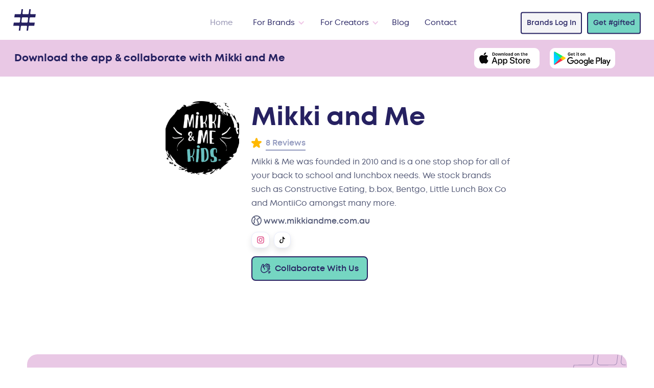

--- FILE ---
content_type: text/html
request_url: https://hashgifted.com/brands/mikki-and-me/
body_size: 9485
content:
<style>

    @media (max-width: 900px) and (min-width: 0px) {

        .important-no-mobile-margin-right {
            margin-right: 0px !important;
        }

    }


</style>


            
<!DOCTYPE html>
<html lang="en">
<!--begin::Head-->

<head>
    <title>Mikki and Me</title>

    <meta charset="utf-8"/>
    <meta http-equiv="X-UA-Compatible" content="IE=edge"/>
    <meta name="viewport" content="width=device-width, initial-scale=1"/>
    <meta name="csrf-token" content="">
    <meta name="description" content="Mikki &amp; Me was founded in 2010 and is a one stop shop for all of your back to school and lunchbox needs. We stock brands such as Constructive Eating, b.box, Bentgo, Little Lunch Box Co and MontiiCo amongst many more."/>

    <meta property="og:title" content="Mikki and Me on #gifted" />
    <meta property="og:description" content="Mikki &amp; Me was founded in 2010 and is a one stop shop for all of your back to school and lunchbox needs. We stock brands such as Constructive Eating, b.box, Bentgo, Little Lunch Box Co and MontiiCo amongst many more." />
    <meta property="og:image" content="https://content.hashgifted.com/brands/media/3e36b96c-df56-4b96-8cb4-1031ea527d8f/1671587601-logo.webp" />
    <meta property="og:url" content="https://hashgifted.com/brands/mikki-and-me" />

    <link rel="canonical" href="https://hashgifted.com/brands/mikki-and-me">

    <!--begin::Global Stylesheets Bundle(used by all pages)-->
    <link href="/resources/css/bootstrap.min.css" rel="stylesheet" type="text/css"/>
    <link href="/resources/css/style.css" rel="stylesheet" type="text/css"/>
    <link href="/resources/css/all.css" rel="stylesheet" type="text/css"/>
    <link href="/resources/css/owl.carousel.min.css" rel="stylesheet" type="text/css"/>
    <link href="/resources/css/owl.theme.default.min.css" rel="stylesheet" type="text/css"/>
    <!--end::Global Stylesheets Bundle-->
</head>
<!--end::Head-->
<!--begin::Body-->

<body>
<!--begin::Header-->
<header>
    <link href="https://assets.website-files.com/61558157f5fe5e3e05695886/css/hashgifted.77b52a57d.css" rel="stylesheet" type="text/css">

<style>

  /* because some font weights need extra OOMPH. */

  .semi-bold, .gt-nav-link {
    font-family: 'montsemibold';
  }
  
  .actually-bold, .co-dropdown-title {
    font-family: 'montbold';
  }

</style>

<div class="gt-header wf-section">
  <div data-collapse="medium" data-animation="over-right" data-duration="400" data-w-id="b3f004fe-11b8-918b-4bc6-9bffc48b50e3" data-easing="ease" data-easing2="ease" role="banner" class="gt-navbar w-nav">
    <div class="gt-navbar-container">
      <a href="/" aria-current="page" class="gt-brand w-nav-brand w--current" aria-label="home">
        <img src="https://assets.website-files.com/61558157f5fe5e3e05695886/615fd2ce329e45106781f853_Home-Nav-Logomark.svg" loading="lazy" alt="Gifted Logo Icon" class="gt-brand-img">
      </a>
      <nav role="navigation" class="gt-nav-menu w-nav-menu">
        <div class="gt-nav-menu-inner">
          <a href="/" aria-current="page" class="gt-navlink w-nav-link w--current">Home</a>
          <div data-hover="true" data-delay="300" class="gt-dropdown-nav hide w-dropdown">
            <div class="gt-navlink top-dropdown w-dropdown-toggle" id="w-dropdown-toggle-0" aria-controls="w-dropdown-list-0" aria-haspopup="menu" aria-expanded="false" role="button" tabindex="0">
              <div class="gt-dropdown-icon w-icon-dropdown-toggle" aria-hidden="true"></div>
              <div>Features</div>
            </div>
            <nav class="gt-drodown-nav-list w-dropdown-list" id="w-dropdown-list-0" aria-labelledby="w-dropdown-toggle-0" style="transform: translate3d(0px, 40px, 0px) scale3d(1, 1, 1) rotateX(0deg) rotateY(0deg) rotateZ(0deg) skew(0deg, 0deg); transform-style: preserve-3d; opacity: 0;">
              <div class="gt-container-navdropdown">
                <a href="/features" class="co-dropdown-title" tabindex="0">Explore Features</a>
                <div class="co-submenus-mobile">
                  <a href="/features/gifting-campaigns" class="co-submenus-mobile-links w-inline-block" tabindex="0">
                    <div>Gifting Campaigns</div>
                  </a>
                  <a href="/features/influencer-discovery" class="co-submenus-mobile-links w-inline-block" tabindex="0">
                    <div>Influencer Discovery</div>
                  </a>
                  <a href="/features/campaign-management" class="co-submenus-mobile-links w-inline-block" tabindex="0">
                    <div>Campaign Management</div>
                  </a>
                  <a href="/features/content-creation" class="co-submenus-mobile-links w-inline-block" tabindex="0">
                    <div>Content Creation&zwj;</div>
                  </a>
                  <a href="/features/content-licensing" class="co-submenus-mobile-links w-inline-block" tabindex="0">
                    <div>Content Licensing</div>
                  </a>
                  <a href="/features/shopify-integration" class="co-submenus-mobile-links w-inline-block" tabindex="0">
                    <div>Shopify Integration</div>
                  </a>
                </div>
                <div data-current="Tab 1" data-easing="ease" data-duration-in="300" data-duration-out="100" class="co-dubmenu-tabs w-tabs">
                  <div class="co-dubmenu-tabs-menu w-tab-menu" role="tablist">
                    <a data-w-tab="Tab 1" class="co-dubmenu-tabs-link w-inline-block w-tab-link w--current" id="w-tabs-0-data-w-tab-0" href="#w-tabs-0-data-w-pane-0" role="tab" aria-controls="w-tabs-0-data-w-pane-0" aria-selected="true">
                      <div>Gifting Campaigns</div>
                      <div data-url="/features/gifting-campaigns" class="co-dubmenu-tabs-url"></div>
                    </a>
                    <a data-w-tab="Tab 2" class="co-dubmenu-tabs-link w-inline-block w-tab-link" tabindex="-1" id="w-tabs-0-data-w-tab-1" href="#w-tabs-0-data-w-pane-1" role="tab" aria-controls="w-tabs-0-data-w-pane-1" aria-selected="false">
                      <div>Influencer Discovery</div>
                      <div data-url="/features/influencer-discovery" class="co-dubmenu-tabs-url"></div>
                    </a>
                    <a data-w-tab="Tab 3" class="co-dubmenu-tabs-link w-inline-block w-tab-link" tabindex="-1" id="w-tabs-0-data-w-tab-2" href="#w-tabs-0-data-w-pane-2" role="tab" aria-controls="w-tabs-0-data-w-pane-2" aria-selected="false">
                      <div>Campaign Management</div>
                      <div data-url="/features/campaign-management" class="co-dubmenu-tabs-url"></div>
                    </a>
                    <a data-w-tab="Tab 4" class="co-dubmenu-tabs-link w-inline-block w-tab-link" tabindex="-1" id="w-tabs-0-data-w-tab-3" href="#w-tabs-0-data-w-pane-3" role="tab" aria-controls="w-tabs-0-data-w-pane-3" aria-selected="false">
                      <div>Content Creation</div>
                      <div data-url="/features/content-creation" class="co-dubmenu-tabs-url"></div>
                    </a>
                    <a data-w-tab="Tab 5" class="co-dubmenu-tabs-link w-inline-block w-tab-link" tabindex="-1" id="w-tabs-0-data-w-tab-4" href="#w-tabs-0-data-w-pane-4" role="tab" aria-controls="w-tabs-0-data-w-pane-4" aria-selected="false">
                      <div>Content Licensing</div>
                      <div data-url="/features/content-licensing" class="co-dubmenu-tabs-url"></div>
                    </a>
                    <a data-w-tab="Tab 6" class="co-dubmenu-tabs-link w-inline-block w-tab-link" tabindex="-1" id="w-tabs-0-data-w-tab-5" href="#w-tabs-0-data-w-pane-5" role="tab" aria-controls="w-tabs-0-data-w-pane-5" aria-selected="false">
                      <div>Shopify Integration</div>
                      <div data-url="/features/shopify-integration" class="co-dubmenu-tabs-url"></div>
                    </a>
                  </div>
                  <div class="co-dubmenu-tabs-content w-tab-content">
                    <div data-w-tab="Tab 1" class="w-tab-pane w--tab-active" id="w-tabs-0-data-w-pane-0" role="tabpanel" aria-labelledby="w-tabs-0-data-w-tab-0">
                      <div class="co-dubmenu-tabs-infos">
                        <div class="co-dubmenu-tabs-icon">
                          <img loading="lazy" src="https://assets.website-files.com/61558157f5fe5e3e05695886/61639f1992230bfd9e34faa0_%23gifted-Web-Icons_Nav-Features1.svg" alt="">
                        </div>
                        <div class="co-dubmenu-tabs-content-right">
                          <div class="co-drodown-tabs-item-right-text">Create a beautifully presented gifting campaign that clearly lists the exchange deliverables, to attract influencers or content creators who want to collaborate.</div>
                          <a href="/features/gifting-campaigns" class="co-learnmore-link" tabindex="0">Learn More</a>
                        </div>
                      </div>
                    </div>
                    <div data-w-tab="Tab 2" class="w-tab-pane" id="w-tabs-0-data-w-pane-1" role="tabpanel" aria-labelledby="w-tabs-0-data-w-tab-1">
                      <div class="co-dubmenu-tabs-infos">
                        <div class="co-dubmenu-tabs-icon">
                          <img loading="lazy" src="https://assets.website-files.com/61558157f5fe5e3e05695886/61639f192f95b1bfae346556_%23gifted-Web-Icons_Nav-Features2.svg" alt="">
                        </div>
                        <div class="co-dubmenu-tabs-content-right">
                          <div class="co-drodown-tabs-item-right-text">Get exposure to over 5,000 of the world's best influencers to launch or promote your food, fashion, beauty, tech, fitness, homewares, travel or lifestyle brand.</div>
                          <a href="/features/influencer-discovery" class="co-learnmore-link" tabindex="0">Learn More</a>
                        </div>
                      </div>
                    </div>
                    <div data-w-tab="Tab 3" class="w-tab-pane" id="w-tabs-0-data-w-pane-2" role="tabpanel" aria-labelledby="w-tabs-0-data-w-tab-2">
                      <div class="co-dubmenu-tabs-infos">
                        <div class="co-dubmenu-tabs-icon">
                          <img loading="lazy" src="https://assets.website-files.com/61558157f5fe5e3e05695886/61639f1948e3368acca414d8_%23gifted-Web-Icons_Nav-Features3.svg" alt="">
                        </div>
                        <div class="co-dubmenu-tabs-content-right">
                          <div class="co-drodown-tabs-item-right-text">Forget unwieldy spreadsheets and messy DM conversations. Manage all your Influencers in one place. </div>
                          <a href="/features/campaign-management" class="co-learnmore-link" tabindex="0">Learn More</a>
                        </div>
                      </div>
                    </div>
                    <div data-w-tab="Tab 4" class="w-tab-pane" id="w-tabs-0-data-w-pane-3" role="tabpanel" aria-labelledby="w-tabs-0-data-w-tab-3">
                      <div class="co-dubmenu-tabs-infos">
                        <div class="co-dubmenu-tabs-icon">
                          <img loading="lazy" src="https://assets.website-files.com/61558157f5fe5e3e05695886/61639f1aa6485e46bd3330e3_%23gifted-Web-Icons_Nav-Features4.svg" alt="">
                        </div>
                        <div class="co-dubmenu-tabs-content-right">
                          <div class="co-drodown-tabs-item-right-text">Create unique user generated content that stands out and demonstrates a real connection with your brand.</div>
                          <a href="/features/content-creation" class="co-learnmore-link" tabindex="0">Learn More</a>
                        </div>
                      </div>
                    </div>
                    <div data-w-tab="Tab 5" class="w-tab-pane" id="w-tabs-0-data-w-pane-4" role="tabpanel" aria-labelledby="w-tabs-0-data-w-tab-4">
                      <div class="co-dubmenu-tabs-infos">
                        <div class="co-dubmenu-tabs-icon">
                          <img loading="lazy" src="https://assets.website-files.com/61558157f5fe5e3e05695886/61639f193b45c70ed0a1976a_%23gifted-Web-Icons_Nav-Features5.svg" alt="">
                        </div>
                        <div class="co-dubmenu-tabs-content-right">
                          <div class="co-drodown-tabs-item-right-text">License amazing brand content from influencers and creators for digital, print and broadcast for a simple and affordable flat fee. </div>
                          <a href="/features/content-licensing" class="co-learnmore-link" tabindex="0">Learn More</a>
                        </div>
                      </div>
                    </div>
                    <div data-w-tab="Tab 6" class="w-tab-pane" id="w-tabs-0-data-w-pane-5" role="tabpanel" aria-labelledby="w-tabs-0-data-w-tab-5">
                      <div class="co-dubmenu-tabs-infos">
                        <div class="co-dubmenu-tabs-icon">
                          <img loading="lazy" src="https://assets.website-files.com/61558157f5fe5e3e05695886/61639f19c8cb2b4a130cb8ff_%23gifted-Web-Icons_Nav-Features6.svg" alt="">
                        </div>
                        <div class="co-dubmenu-tabs-content-right">
                          <div class="co-drodown-tabs-item-right-text">Gift seamlessly from your store’s Shopify catalogue, manage inventory and fulfillment for your gifts.</div>
                          <a href="/features/shopify-integration" class="co-learnmore-link" tabindex="0">Learn More</a>
                        </div>
                      </div>
                    </div>
                  </div>
                </div>
                <img src="https://assets.website-files.com/61558157f5fe5e3e05695886/618ca0fe17b5e8580f110425_navodropdown-hashtag-bg.png" loading="eager" alt="" class="co-nav-dropdown-hash-bg-img">
              </div>
            </nav>
          </div>
          <div data-hover="true" data-delay="300" class="gt-dropdown-nav w-dropdown">
            <div class="gt-navlink top-dropdown w-dropdown-toggle" id="w-dropdown-toggle-1" aria-controls="w-dropdown-list-1" aria-haspopup="menu" aria-expanded="false" role="button" tabindex="0">
              <div class="gt-dropdown-icon w-icon-dropdown-toggle" aria-hidden="true"></div>
              <div>For Brands</div>
            </div>
            <nav class="gt-drodown-nav-list w-dropdown-list" style="transform: translate3d(0px, 40px, 0px) scale3d(1, 1, 1) rotateX(0deg) rotateY(0deg) rotateZ(0deg) skew(0deg, 0deg); transform-style: preserve-3d; opacity: 0;" id="w-dropdown-list-1" aria-labelledby="w-dropdown-toggle-1">
              <div class="gt-container-navdropdown">
                <div class="co-dropdown-title">
                  <a href="https://www.hashgifted.com/#how-it-works" tabindex="0">How It Works</a>
                </div>
                <div class="co-submenus-mobile">
                  <a href="/why-brands" class="co-submenus-mobile-links w-inline-block" tabindex="0">
                    <div>Why Gifted</div>
                  </a>
                  <a href="/features" class="co-submenus-mobile-links w-inline-block" tabindex="0">
                    <div>Features</div>
                  </a>
                  <a href="/case-studies" class="co-submenus-mobile-links w-inline-block" tabindex="0">
                    <div>Case Studies</div>
                  </a>
                  <a href="/pricing" class="co-submenus-mobile-links w-inline-block" tabindex="0">
                    <div>Pricing</div>
                  </a>
                  <a href="https://brands.hashgifted.com" target="_blank" class="co-submenus-mobile-links w-inline-block" tabindex="0">
                    <div>Sign Up</div>
                  </a>
                  <a href="/faqs" class="co-submenus-mobile-links w-inline-block" tabindex="0">
                    <div>FAQs</div>
                  </a>
                </div>
                <div data-current="Tab 1" data-easing="ease" data-duration-in="300" data-duration-out="100" class="co-dubmenu-tabs w-tabs">
                  <div class="co-dubmenu-tabs-menu w-tab-menu" role="tablist">
                    <a data-w-tab="Tab 1" class="co-dubmenu-tabs-link w-inline-block w-tab-link w--current" id="w-tabs-1-data-w-tab-0" href="#w-tabs-1-data-w-pane-0" role="tab" aria-controls="w-tabs-1-data-w-pane-0" aria-selected="true">
                      <div>Why Gifted?</div>
                      <div data-url="/why-brands" class="co-dubmenu-tabs-url"></div>
                    </a>
                    <a data-w-tab="Tab 4" data-url="/features" class="co-dubmenu-tabs-link w-inline-block w-tab-link" tabindex="-1" id="w-tabs-1-data-w-tab-1" href="#w-tabs-1-data-w-pane-1" role="tab" aria-controls="w-tabs-1-data-w-pane-1" aria-selected="false">
                      <div>Features</div>
                      <div data-url="/features" class="co-dubmenu-tabs-url"></div>
                    </a>
                    <a data-w-tab="Tab 5" data-url="/case-studies" class="co-dubmenu-tabs-link w-inline-block w-tab-link" tabindex="-1" id="w-tabs-1-data-w-tab-2" href="#w-tabs-1-data-w-pane-2" role="tab" aria-controls="w-tabs-1-data-w-pane-2" aria-selected="false">
                      <div>Case Studies</div>
                      <div data-url="/case-studies" class="co-dubmenu-tabs-url"></div>
                    </a>
                    <a data-w-tab="Tab 6" data-url="/pricing" class="co-dubmenu-tabs-link w-inline-block w-tab-link" tabindex="-1" id="w-tabs-1-data-w-tab-3" href="#w-tabs-1-data-w-pane-3" role="tab" aria-controls="w-tabs-1-data-w-pane-3" aria-selected="false">
                      <div>Pricing</div>
                      <div data-url="/pricing" class="co-dubmenu-tabs-url"></div>
                    </a>
                    <a data-w-tab="Tab 7" data-url="https://app.hashgifted.com" class="co-dubmenu-tabs-link w-inline-block w-tab-link" tabindex="-1" id="w-tabs-1-data-w-tab-4" href="#w-tabs-1-data-w-pane-4" role="tab" aria-controls="w-tabs-1-data-w-pane-4" aria-selected="false">
                      <div>Sign Up</div>
                      <div data-url="https://brands.hashgifted.com" class="co-dubmenu-tabs-url"></div>
                    </a>
                    <a data-w-tab="Tab 3" class="co-dubmenu-tabs-link w-inline-block w-tab-link" tabindex="-1" id="w-tabs-1-data-w-tab-5" href="#w-tabs-1-data-w-pane-5" role="tab" aria-controls="w-tabs-1-data-w-pane-5" aria-selected="false">
                      <div>FAQs</div>
                      <div data-url="/faqs" class="co-dubmenu-tabs-url"></div>
                    </a>
                  </div>
                  <div class="co-dubmenu-tabs-content w-tab-content">
                    <div data-w-tab="Tab 1" class="w-tab-pane w--tab-active" id="w-tabs-1-data-w-pane-0" role="tabpanel" aria-labelledby="w-tabs-1-data-w-tab-0">
                      <div class="co-dubmenu-tabs-infos hide">
                        <div class="co-dubmenu-tabs-icon">
                          <img loading="lazy" src="https://assets.website-files.com/61558157f5fe5e3e05695886/61639f19de60bb783574e5d7_%23gifted-Web-Icons_Nav-HowItWorks1.svg" alt="">
                        </div>
                        <div class="co-dubmenu-tabs-content-right">
                          <div class="co-drodown-tabs-item-right-text">Lorem ipsum dolor sit amet, consectetur adipiscing elit. Aenean blandit tellus eget velit lacinia suscipit. Quisque a iaculis turpis. Donec vitae purus quis augue gravida pulvinar.</div>
                          <a href="#" class="co-learnmore-link" tabindex="0">Learn More</a>
                        </div>
                      </div>
                      <div class="w-dyn-list">
                        <div role="list" class="w-dyn-items">
                          <div role="listitem" class="w-dyn-item">
                            <div class="co-dubmenu-tabs-infos">
                              <div class="co-dubmenu-tabs-icon">
                                <img loading="lazy" src="https://assets.website-files.com/61680ad9715bb107814baee7/617b2648275da37872036e4d_61639f19de60bb783574e5d7_%23gifted-Web-Icons_Nav-HowItWorks1.svg" alt="">
                              </div>
                              <div class="co-dubmenu-tabs-content-right">
                                <div class="co-drodown-tabs-item-right-text">Learn how to discover new influencers, create campaigns, unique content and much more</div>
                                <a href="/why-brands" class="co-learnmore-link" tabindex="0">Learn More</a>
                              </div>
                            </div>
                          </div>
                        </div>
                      </div>
                    </div>
                    <div data-w-tab="Tab 4" class="w-tab-pane" id="w-tabs-1-data-w-pane-1" role="tabpanel" aria-labelledby="w-tabs-1-data-w-tab-1">
                      <div class="w-dyn-list">
                        <div role="list" class="w-dyn-items">
                          <div role="listitem" class="w-dyn-item">
                            <div class="co-dubmenu-tabs-infos">
                              <div class="co-dubmenu-tabs-icon">
                                <img loading="lazy" src="https://assets.website-files.com/61680ad9715bb107814baee7/617b2648275da37872036e4d_61639f19de60bb783574e5d7_%23gifted-Web-Icons_Nav-HowItWorks1.svg" alt="">
                              </div>
                              <div class="co-dubmenu-tabs-content-right">
                                <div class="co-drodown-tabs-item-right-text">Discover how Gifted can help your brand get discovered with features like content creation, content licensing, and a variety of integrations.</div>
                                <a href="/features" class="co-learnmore-link" tabindex="0">Learn More</a>
                              </div>
                            </div>
                          </div>
                        </div>
                      </div>
                    </div>
                    <div data-w-tab="Tab 5" class="w-tab-pane" id="w-tabs-1-data-w-pane-2" role="tabpanel" aria-labelledby="w-tabs-1-data-w-tab-2">
                      <div class="w-dyn-list">
                        <div role="list" class="w-dyn-items">
                          <div role="listitem" class="w-dyn-item">
                            <div class="co-dubmenu-tabs-infos">
                              <div class="co-dubmenu-tabs-icon">
                                <img loading="lazy" src="https://assets.website-files.com/61680ad9715bb107814baee7/617b2648275da37872036e4d_61639f19de60bb783574e5d7_%23gifted-Web-Icons_Nav-HowItWorks1.svg" alt="">
                              </div>
                              <div class="co-dubmenu-tabs-content-right">
                                <div class="co-drodown-tabs-item-right-text">We’ve worked with the best in the business in every category! Check out some incredible campaigns we’ve worked on. <a href="/case-studies" tabindex="0">
                                    <br>
                                  </a>
                                </div>
                                <a href="/case-studies" class="co-learnmore-link" tabindex="0">Learn More</a>
                              </div>
                            </div>
                          </div>
                        </div>
                      </div>
                    </div>
                    <div data-w-tab="Tab 6" class="w-tab-pane" id="w-tabs-1-data-w-pane-3" role="tabpanel" aria-labelledby="w-tabs-1-data-w-tab-3">
                      <div class="w-dyn-list">
                        <div role="list" class="w-dyn-items">
                          <div role="listitem" class="w-dyn-item">
                            <div class="co-dubmenu-tabs-infos">
                              <div class="co-dubmenu-tabs-icon">
                                <img loading="lazy" src="https://assets.website-files.com/61680ad9715bb107814baee7/617b2648275da37872036e4d_61639f19de60bb783574e5d7_%23gifted-Web-Icons_Nav-HowItWorks1.svg" alt="">
                              </div>
                              <div class="co-dubmenu-tabs-content-right">
                                <div class="co-drodown-tabs-item-right-text">Choose the package that best suits your brand, or if you’re a content creator, download the app for free! <a href="/pricing" tabindex="0">
                                    <br>
                                  </a>
                                </div>
                                <a href="/pricing" class="co-learnmore-link" tabindex="0">Learn More</a>
                              </div>
                            </div>
                          </div>
                        </div>
                      </div>
                    </div>
                    <div data-w-tab="Tab 7" class="w-tab-pane" id="w-tabs-1-data-w-pane-4" role="tabpanel" aria-labelledby="w-tabs-1-data-w-tab-4">
                      <div class="co-dubmenu-tabs-infos">
                        <div class="co-dubmenu-tabs-icon">
                          <img loading="lazy" src="https://assets.website-files.com/61558157f5fe5e3e05695886/61639f1946b607b706fec5a5_%23gifted-Web-Icons_Nav-HowItWorks3.svg" alt="">
                        </div>
                        <div class="co-dubmenu-tabs-content-right">
                          <div class="co-drodown-tabs-item-right-text">Get your product in the right hands fast. No more trawling Instagram, messy DM’s and crossing your fingers! <a href="https://gifted-staging.webflow.io/case-studies/be-coyote-cosmetics" tabindex="0">
                              <br>
                            </a>
                          </div>
                          <a href="https://app.hashgifted.com" class="co-learnmore-link" tabindex="0">Sign Up</a>
                        </div>
                      </div>
                    </div>
                    <div data-w-tab="Tab 3" class="w-tab-pane" id="w-tabs-1-data-w-pane-5" role="tabpanel" aria-labelledby="w-tabs-1-data-w-tab-5">
                      <div class="co-dubmenu-tabs-infos">
                        <div class="co-dubmenu-tabs-icon">
                          <img loading="lazy" src="https://assets.website-files.com/61558157f5fe5e3e05695886/61639f1946b607b706fec5a5_%23gifted-Web-Icons_Nav-HowItWorks3.svg" alt="">
                        </div>
                        <div class="co-dubmenu-tabs-content-right">
                          <div class="co-drodown-tabs-item-right-text">Have some questions? Learn the A to Z on how #gifted can help your brand succeed.</div>
                          <a href="/faqs" class="co-learnmore-link" tabindex="0">Learn More</a>
                        </div>
                      </div>
                    </div>
                  </div>
                </div>
                <img src="https://assets.website-files.com/61558157f5fe5e3e05695886/618ca0fe17b5e8580f110425_navodropdown-hashtag-bg.png" loading="eager" alt="" class="co-nav-dropdown-hash-bg-img">
              </div>
            </nav>
          </div>
          <div data-hover="true" data-delay="300" class="gt-dropdown-nav w-dropdown">
            <div class="gt-navlink top-dropdown w-dropdown-toggle" id="w-dropdown-toggle-2" aria-controls="w-dropdown-list-2" aria-haspopup="menu" aria-expanded="false" role="button" tabindex="0">
              <div class="gt-dropdown-icon w-icon-dropdown-toggle" aria-hidden="true"></div>
              <div>For Creators</div>
            </div>
            <nav class="gt-drodown-nav-list w-dropdown-list" style="transform: translate3d(0px, 40px, 0px) scale3d(1, 1, 1) rotateX(0deg) rotateY(0deg) rotateZ(0deg) skew(0deg, 0deg); transform-style: preserve-3d; opacity: 0;" id="w-dropdown-list-2" aria-labelledby="w-dropdown-toggle-2">
              <div class="gt-container-navdropdown">
                <div class="co-dropdown-title">
                  <a href="https://www.hashgifted.com/#how-it-works" tabindex="0">How It Works</a>
                </div>
                <div class="co-submenus-mobile">
                  <a href="/why-creators" class="co-submenus-mobile-links w-inline-block" tabindex="0">
                    <div>Why Gifted?</div>
                  </a>
                  <a href="/faqs" class="co-submenus-mobile-links w-inline-block" tabindex="0">
                    <div>FAQs</div>
                  </a>
                </div>
                <a href="/app" class="co-submenus-mobile-links w-inline-block" tabindex="0">
                  <div>Get the App</div>
                </a>
                <div data-current="Tab 3" data-easing="ease" data-duration-in="300" data-duration-out="100" class="co-dubmenu-tabs w-tabs">
                  <div class="co-dubmenu-tabs-menu w-tab-menu" role="tablist">
                    <a data-w-tab="Tab 2" class="co-dubmenu-tabs-link w-inline-block w-tab-link" tabindex="-1" id="w-tabs-2-data-w-tab-0" href="#w-tabs-2-data-w-pane-0" role="tab" aria-controls="w-tabs-2-data-w-pane-0" aria-selected="false">
                      <div>Why Gifted?</div>
                      <div data-url="/why-creators" class="co-dubmenu-tabs-url"></div>
                    </a>
                    <a data-url="/faqs" data-w-tab="Tab 4" class="co-dubmenu-tabs-link w-inline-block w-tab-link" tabindex="-1" id="w-tabs-2-data-w-tab-1" href="#w-tabs-2-data-w-pane-1" role="tab" aria-controls="w-tabs-2-data-w-pane-1" aria-selected="false">
                      <div id="faqCreators" data-url="/faqs">FAQ</div>
                      <div data-url="/faqs" class="co-dubmenu-tabs-url"></div>
                    </a>
                    <a data-w-tab="Tab 3" class="co-dubmenu-tabs-link w-inline-block w-tab-link w--current" id="w-tabs-2-data-w-tab-2" href="#w-tabs-2-data-w-pane-2" role="tab" aria-controls="w-tabs-2-data-w-pane-2" aria-selected="true">
                      <div>Get the App</div>
                      <div data-url="/app" class="co-dubmenu-tabs-url"></div>
                    </a>
                  </div>
                  <div class="co-dubmenu-tabs-content w-tab-content">
                    <div data-w-tab="Tab 2" class="w-tab-pane" id="w-tabs-2-data-w-pane-0" role="tabpanel" aria-labelledby="w-tabs-2-data-w-tab-0">
                      <div class="w-dyn-list">
                        <div role="list" class="w-dyn-items">
                          <div role="listitem" class="w-dyn-item">
                            <div class="co-dubmenu-tabs-infos">
                              <div class="co-dubmenu-tabs-icon">
                                <img loading="lazy" src="https://assets.website-files.com/61680ad9715bb107814baee7/617b266f69a1113179ef8e3b_61639f192d2f8e3197fd3b93_%23gifted-Web-Icons_Nav-HowItWorks2.svg" alt="">
                              </div>
                              <div class="co-dubmenu-tabs-content-right">
                                <div class="co-drodown-tabs-item-right-text">Learn how to be rewarded for your social clout and receive gifts &amp; experiences from top brands.</div>
                                <a href="/why-creators" class="co-learnmore-link" tabindex="0">Learn More</a>
                                <div class="gt-footer-mid-right">
                                  <a href="/app" class="gt-footer-mid-follow-text dark-head" tabindex="0">Get the App</a>
                                  <div class="div-block">
                                    <a href="https://apps.apple.com/us/app/gifted/id1589733314" target="_blank" class="gt-button-2 right-margin w-button" tabindex="0">Apple</a>
                                    <a href="https://play.google.com/store/apps/details?id=com.hashgifted.gifted" target="_blank" class="gt-button-2 thristle-button w-button" tabindex="0">Android</a>
                                  </div>
                                </div>
                              </div>
                            </div>
                          </div>
                        </div>
                      </div>
                    </div>
                    <div data-w-tab="Tab 4" class="w-tab-pane" id="w-tabs-2-data-w-pane-1" role="tabpanel" aria-labelledby="w-tabs-2-data-w-tab-1">
                      <div class="co-dubmenu-tabs-infos">
                        <div class="co-dubmenu-tabs-icon">
                          <img loading="lazy" src="https://assets.website-files.com/61558157f5fe5e3e05695886/61639f1946b607b706fec5a5_%23gifted-Web-Icons_Nav-HowItWorks3.svg" alt="">
                        </div>
                        <div class="co-dubmenu-tabs-content-right">
                          <div class="co-drodown-tabs-item-right-text">Have some questions? Learn the A to Z on how #gifted can help your brand succeed.</div>
                          <a href="/faqs" class="co-learnmore-link" tabindex="0">Learn More</a>
                          <div class="gt-footer-mid-right">
                            <a href="/app" class="gt-footer-mid-follow-text dark-head" tabindex="0">Get the App</a>
                            <div class="div-block">
                              <a href="https://apps.apple.com/us/app/gifted/id1589733314" target="_blank" class="gt-button-2 right-margin w-button" tabindex="0">Apple</a>
                              <a href="https://play.google.com/store/apps/details?id=com.hashgifted.gifted" target="_blank" class="gt-button-2 thristle-button w-button" tabindex="0">Android</a>
                            </div>
                          </div>
                        </div>
                      </div>
                    </div>
                    <div data-w-tab="Tab 3" class="w-tab-pane w--tab-active" id="w-tabs-2-data-w-pane-2" role="tabpanel" aria-labelledby="w-tabs-2-data-w-tab-2">
                      <div class="w-dyn-list">
                        <div role="list" class="w-dyn-items">
                          <div role="listitem" class="w-dyn-item">
                            <div class="co-dubmenu-tabs-infos">
                              <div class="co-dubmenu-tabs-icon">
                                <img loading="lazy" src="https://assets.website-files.com/61680ad9715bb107814baee7/617b266f69a1113179ef8e3b_61639f192d2f8e3197fd3b93_%23gifted-Web-Icons_Nav-HowItWorks2.svg" alt="">
                              </div>
                              <div class="co-dubmenu-tabs-content-right">
                                <div class="co-drodown-tabs-item-right-text">Get rewarded with gifts &amp; experiences from top brands that you love. <br>
                                </div>
                                <a href="/app" class="co-learnmore-link" tabindex="0">Learn More</a>
                                <div class="gt-footer-mid-right">
                                  <a href="/app" class="gt-footer-mid-follow-text dark-head" tabindex="0">Get the App</a>
                                  <div class="div-block">
                                    <a href="https://apps.apple.com/us/app/gifted/id1589733314" target="_blank" class="gt-button-2 right-margin w-button" tabindex="0">Apple</a>
                                    <a href="https://play.google.com/store/apps/details?id=com.hashgifted.gifted" target="_blank" class="gt-button-2 thristle-button w-button" tabindex="0">Android</a>
                                  </div>
                                </div>
                              </div>
                            </div>
                          </div>
                        </div>
                      </div>
                    </div>
                  </div>
                </div>
                <img src="https://assets.website-files.com/61558157f5fe5e3e05695886/618ca0fe17b5e8580f110425_navodropdown-hashtag-bg.png" loading="eager" alt="" class="co-nav-dropdown-hash-bg-img">
              </div>
            </nav>
          </div>
          <a href="/blog" class="gt-navlink w-nav-link">Blog</a>
          <a href="/contact" class="gt-navlink w-nav-link">Contact</a>
        </div>
        <div class="gt-nav-buttonholder">
          <a href="https://brands.hashgifted.com/" class="gt-button top-client w-button">Brands Log In</a>
          <a href="/app" class="gt-button topnav w-button">Get #gifted</a>
        </div>
        <div class="gt-nav-menu-mobilepbg"></div>
      </nav>
      <div class="gt-menu-button w-nav-button" style="-webkit-user-select: text;" aria-label="menu" role="button" tabindex="0" aria-controls="w-nav-overlay-0" aria-haspopup="menu" aria-expanded="false">
        <div class="gt-menu-lines-holder">
          <div class="gt-menu-lines line1"></div>
          <div class="gt-menu-lines line2"></div>
          <div class="gt-menu-lines line3"></div>
        </div>
      </div>
    </div>
    <div class="w-nav-overlay" data-wf-ignore="" id="w-nav-overlay-0"></div>
  </div>
</div></header>
<!--end::Header-->
<!--begin::Content-->
    <div class="top-section light-pink-bg text-white">
        <div class="container-fluid py-3">
            <div class="row align-items-center">
                <div class="col-lg-6">
                    <h5 class="mp-remove font-700 ps-3 mb-0 mt-0 primary-color text-lg-start text-center"
                        style="font-size: 1.25rem;">
                        Download the app &amp; collaborate with Mikki and Me
                    </h5>
                </div>
                <div class="col-lg-6 text-end top-section-right">
                    <a target="_blank" href="https://apps.apple.com/us/app/gifted/id1589733314"><img class="me-3"
                                                                          src="/resources/images/Brand profile/apple.svg"
                                                                          alt=""/></a>
                    <a target="_blank" href="https://play.google.com/store/apps/details?id=com.hashgifted.gifted"><img class="me-5 pe-3"
                                                                            src="/resources/images/Brand profile/google.svg"
                                                                            alt=""/></a>
                </div>
            </div>
        </div>
    </div>
    <div class="mid-section py-5">
        <div class="container">
            <div class="row justify-content-center">
                <div class="col-lg-2 brand-icon col-12 text-end">
                    <a href="#"><img src="https://content.hashgifted.com/brands/media/3e36b96c-df56-4b96-8cb4-1031ea527d8f/1671587601-logo.webp" alt=""
                                     style="height: 144px; width: 144px; border-radius: 24px;" class="img-fluid"/></a>
                </div>
                <div class="col-lg-5">
                    <h1 class="font-700 primary-color mb-0 mt-0">Mikki and Me</h1>
                    <div class="my-2 d-flex align-items-center ratings">
                        <a class="text-decoration-none" onclick="if (!window.__cfRLUnblockHandlers) return false; onCollaborateClicked()" data-cf-modified-8594ba23179d021ead88cb2f-="">
                            <img src="/resources/images/Brand profile/line-start.svg" alt=""/>
                        </a>
                        <a class="text-decoration-none" onclick="if (!window.__cfRLUnblockHandlers) return false; onCollaborateClicked()" data-cf-modified-8594ba23179d021ead88cb2f-="">
                            <p class="gray-color ms-2 mb-0 font-600">8 Reviews</p>
                                                    </a>
                    </div>
                    <p class="dark-gray-color mb-0">
                        Mikki &amp; Me was founded in 2010 and is a one stop shop for all of your back to school and lunchbox needs. We stock brands such as Constructive Eating, b.box, Bentgo, Little Lunch Box Co and MontiiCo amongst many more.
                    </p>
                    <!--                    <div class="gift-available">-->
                    <!--                        <span href="#" class="text-decoration-none d-flex align-items-center my-2">-->
                    <!--                            <img src="/resources/images/Brand profile/line.svg" alt=""-->
                    <!--                                 class="img-fluid"/>-->
                    <!--                            <a href="#"-->
                    <!--                               class="text-decoration-none green-color font-600 ms-1">Verified</a>-->
                    <!--                        </span>-->
                    <!--                    </div>-->
                    <div class="gift-available">
                        <span href="#" class="text-decoration-none d-flex align-items-center my-2">
                            <img src="/resources/images/Brand profile/line-1.svg" alt=""
                                 class="img-fluid"/>
                            <a href="https://www.mikkiandme.com.au"
                               target="_blank"
                               class="text-decoration-none dark-gray-color font-600 ms-1">www.mikkiandme.com.au</a>
                        </span>
                    </div>
                    <div class="social-btn d-flex">
                                                                                        <a href="https://www.instagram.com/mikkiandme" target="_blank">
                                        <div
                                            class="social-btn-1 d-flex align-items-center justify-content-between bg-white me-2">
                                            <img class="align-self-center"
                                                 src="/resources/images/Brand profile/Union.svg"
                                                 alt=""/>
                                            
                                        </div>
                                    </a>
                                                                                                                            <a href="https://www.tiktok.com/@mikkiandme" target="_blank">
                                        <div
                                            class="social-btn-1 d-flex align-items-centerjustify-content-between bg-white me-2">
                                            <img class="align-self-center"
                                                 src="/resources/images/Brand profile/Vector.svg" alt=""/>
                                        </div>
                                    </a>
                                                                                </div>
                    <button class="btn border-color green-bg primary-color font-600 px-3 py-2 mt-3 d-flex align-items-center" data-bs-toggle="modal" data-bs-target="#collaborateModal" type="button" onclick="if (!window.__cfRLUnblockHandlers) return false; onCollaborateClicked(event, {&quot;uid&quot;:&quot;3e36b96c-df56-4b96-8cb4-1031ea527d8f&quot;,&quot;name&quot;:&quot;Mikki and Me&quot;,&quot;website&quot;:&quot;www.mikkiandme.com.au&quot;,&quot;logo&quot;:&quot;https:\/\/content.hashgifted.com\/brands\/media\/3e36b96c-df56-4b96-8cb4-1031ea527d8f\/1671587601-logo.webp&quot;,&quot;status&quot;:&quot;ACTIVE&quot;,&quot;description&quot;:&quot;Mikki &amp; Me was founded in 2010 and is a one stop shop for all of your back to school and lunchbox needs. We stock brands such as Constructive Eating, b.box, Bentgo, Little Lunch Box Co and MontiiCo amongst many more.&quot;,&quot;country_id&quot;:null,&quot;state_id&quot;:null,&quot;created_at&quot;:&quot;2022-12-21T01:53:20.000000Z&quot;,&quot;slug&quot;:&quot;mikki-and-me&quot;,&quot;brand_type&quot;:null,&quot;doesnt_shopify&quot;:0,&quot;affiliate_id&quot;:null,&quot;has_trialed&quot;:1,&quot;admin_notes&quot;:null,&quot;is_default&quot;:1,&quot;reviews&quot;:[{&quot;id&quot;:1281,&quot;brand_id&quot;:1040,&quot;wave_id&quot;:117940,&quot;influencer_id&quot;:1079,&quot;rating&quot;:5,&quot;review&quot;:&quot;Lovely product and fantastic brand to work with. Highly recommend them to other influencers.&quot;,&quot;feedback&quot;:null,&quot;reviewed_at&quot;:&quot;2023-01-13 02:54:55&quot;,&quot;status&quot;:&quot;ACCEPTED&quot;,&quot;brand_reply&quot;:null,&quot;contradictory_reply&quot;:0},{&quot;id&quot;:1292,&quot;brand_id&quot;:1040,&quot;wave_id&quot;:117674,&quot;influencer_id&quot;:817,&quot;rating&quot;:5,&quot;review&quot;:&quot;Fabulous to work with and great quality products.&quot;,&quot;feedback&quot;:&quot;Great collab&quot;,&quot;reviewed_at&quot;:&quot;2023-01-15 10:02:19&quot;,&quot;status&quot;:&quot;ACCEPTED&quot;,&quot;brand_reply&quot;:null,&quot;contradictory_reply&quot;:0},{&quot;id&quot;:1331,&quot;brand_id&quot;:1040,&quot;wave_id&quot;:119097,&quot;influencer_id&quot;:964,&quot;rating&quot;:5,&quot;review&quot;:&quot;Amazing brand and people to work with&quot;,&quot;feedback&quot;:null,&quot;reviewed_at&quot;:&quot;2023-01-24 04:47:01&quot;,&quot;status&quot;:&quot;ACCEPTED&quot;,&quot;brand_reply&quot;:null,&quot;contradictory_reply&quot;:0},{&quot;id&quot;:1643,&quot;brand_id&quot;:1040,&quot;wave_id&quot;:118660,&quot;influencer_id&quot;:892,&quot;rating&quot;:5,&quot;review&quot;:&quot;These products were great! Great quality and service, highly recommend \ud83d\ude0a&quot;,&quot;feedback&quot;:null,&quot;reviewed_at&quot;:&quot;2023-03-02 04:49:22&quot;,&quot;status&quot;:&quot;ACCEPTED&quot;,&quot;brand_reply&quot;:null,&quot;contradictory_reply&quot;:0},{&quot;id&quot;:1687,&quot;brand_id&quot;:1040,&quot;wave_id&quot;:119141,&quot;influencer_id&quot;:1359,&quot;rating&quot;:5,&quot;review&quot;:&quot;Such great products for back to school, my daughter loves her new lunchbox and food picks. Amazing quality, so friendly and quick postage.&quot;,&quot;feedback&quot;:null,&quot;reviewed_at&quot;:&quot;2023-03-07 21:25:59&quot;,&quot;status&quot;:&quot;ACCEPTED&quot;,&quot;brand_reply&quot;:null,&quot;contradictory_reply&quot;:0},{&quot;id&quot;:2099,&quot;brand_id&quot;:1040,&quot;wave_id&quot;:161314,&quot;influencer_id&quot;:1256,&quot;rating&quot;:5,&quot;review&quot;:&quot;This book is amazing! Loved working with this brand :)&quot;,&quot;feedback&quot;:null,&quot;reviewed_at&quot;:&quot;2023-04-04 12:33:03&quot;,&quot;status&quot;:&quot;ACCEPTED&quot;,&quot;brand_reply&quot;:null,&quot;contradictory_reply&quot;:0},{&quot;id&quot;:7456,&quot;brand_id&quot;:1040,&quot;wave_id&quot;:161160,&quot;influencer_id&quot;:2386,&quot;rating&quot;:5,&quot;review&quot;:&quot;Great brand, great gifts.&quot;,&quot;feedback&quot;:null,&quot;reviewed_at&quot;:&quot;2023-05-25 23:40:29&quot;,&quot;status&quot;:&quot;ACCEPTED&quot;,&quot;brand_reply&quot;:null,&quot;contradictory_reply&quot;:0},{&quot;id&quot;:7460,&quot;brand_id&quot;:1040,&quot;wave_id&quot;:161331,&quot;influencer_id&quot;:1251,&quot;rating&quot;:5,&quot;review&quot;:&quot;I had such a great relationship with this brand. Very open and polite.&quot;,&quot;feedback&quot;:null,&quot;reviewed_at&quot;:&quot;2023-05-25 23:40:29&quot;,&quot;status&quot;:&quot;ACCEPTED&quot;,&quot;brand_reply&quot;:null,&quot;contradictory_reply&quot;:0}],&quot;organisation&quot;:{&quot;uid&quot;:&quot;01edd59b-a4a4-4031-a936-68940457044d&quot;,&quot;name&quot;:&quot;Mikki and Me&quot;,&quot;organisation_type&quot;:null,&quot;website&quot;:&quot;www.mikkiandme.com.au&quot;,&quot;status&quot;:&quot;ACTIVE&quot;,&quot;status_updated_at&quot;:&quot;2022-12-21 01:53:20&quot;,&quot;subscription&quot;:null},&quot;connected_social_profiles&quot;:[{&quot;platform&quot;:&quot;INSTAGRAM&quot;,&quot;profile_url&quot;:&quot;https:\/\/www.instagram.com\/mikkiandme&quot;,&quot;username&quot;:&quot;mikkiandme&quot;,&quot;status&quot;:&quot;CONNECTED&quot;,&quot;created_by&quot;:1210,&quot;oauth&quot;:0,&quot;user_id&quot;:null,&quot;facebook_id&quot;:null,&quot;token_type&quot;:null,&quot;access_token&quot;:null,&quot;short_lived_token&quot;:null,&quot;refresh_token&quot;:null,&quot;expires_in&quot;:null,&quot;refresh_expires_in&quot;:null,&quot;missing_permissions&quot;:null},{&quot;platform&quot;:&quot;TIKTOK&quot;,&quot;profile_url&quot;:&quot;https:\/\/www.tiktok.com\/@mikkiandme&quot;,&quot;username&quot;:&quot;@mikkiandme&quot;,&quot;status&quot;:&quot;CONNECTED&quot;,&quot;created_by&quot;:1210,&quot;oauth&quot;:0,&quot;user_id&quot;:null,&quot;facebook_id&quot;:null,&quot;token_type&quot;:null,&quot;access_token&quot;:null,&quot;short_lived_token&quot;:null,&quot;refresh_token&quot;:null,&quot;expires_in&quot;:null,&quot;refresh_expires_in&quot;:null,&quot;missing_permissions&quot;:null}]}, 'BRAND')" data-cf-modified-8594ba23179d021ead88cb2f-="">
                        <img class="me-2 font-600 my-1" src="/resources/images/Brand profile/hand.svg"
                             alt=""/>
                        Collaborate With Us
                    </button>
                </div>
            </div>
        </div>
    </div>
                <div class="py-4"></div>
                        <!--end::Content-->

<!--begin::Footer-->
<footer class="py-5">
    <div class="container-fluid">
        <div class="row">
            <div class="col-11 px-2 mx-auto footer-1 py-5 text-center">
                                    <h2 class="font-700 primary-color text-center mb-3">
                        Are you a brand? Be like Mikki and Me and start working with top creators & influencers
                    </h2>
                                <div class="mx-auto" style="width: 200px;">
                    <a target="_blank" class="btn mx-auto d-block border-color bg-primary-dark text-white font-600 p-3" type="button" href="https://brands.hashgifted.com/">
                        Create your brand
                    </a>
                </div>
            </div>
        </div>
    </div>
</footer>
<div class="gt-footer">
    <div class="gt-container">
        <div class="gt-footer-top">
            <div class="gt-footer-top-left">
                <div class="gt-footer-top-left-cols">
                    <div class="gt-footer-top-left-cols-title">Features</div>
                    <ul role="list" class="gt-footer-top-left-list">
                        <li class="gt-footer-top-left-list-item"><a href="/features" class="gt-footer-top-left-list-link">Explore Features</a></li>
                        <li class="gt-footer-top-left-list-item"><a href="/features/gifting-campaigns" class="gt-footer-top-left-list-link">Gifting Campaigns</a></li>
                        <li class="gt-footer-top-left-list-item"><a href="/features/influencer-discovery" class="gt-footer-top-left-list-link">Influencer Discovery</a></li>
                        <li class="gt-footer-top-left-list-item"><a href="/features/campaign-management" class="gt-footer-top-left-list-link">Campaign Management</a></li>
                        <li class="gt-footer-top-left-list-item"><a href="/features/content-creation" class="gt-footer-top-left-list-link">Content Creation</a></li>
                        <li class="gt-footer-top-left-list-item"><a href="/features/content-licensing" class="gt-footer-top-left-list-link">Content Licensing</a></li>
                        <li class="gt-footer-top-left-list-item"><a href="/features/shopify-integration" class="gt-footer-top-left-list-link">Shopify Integration</a></li>
                    </ul>
                </div>
                <div class="gt-footer-top-left-cols">
                    <div class="gt-footer-top-left-cols-title">How It Works</div>
                    <div class="w-dyn-list">
                        <div role="list" class="gt-footer-top-left-list w-dyn-items">
                            <div role="listitem" class="gt-footer-top-left-list-item w-dyn-item"><a href="/category/brand" class="gt-footer-top-left-list-link">Brand</a></div>
                            <div role="listitem" class="gt-footer-top-left-list-item w-dyn-item"><a href="/category/talent" class="gt-footer-top-left-list-link">Talent</a></div>
                        </div>
                    </div>
                    <ul role="list" class="gt-footer-top-left-list">
                        <li class="gt-footer-top-left-list-item"><a href="/blog" class="gt-footer-top-left-list-link">Blog</a></li>
                        <li class="gt-footer-top-left-list-item"><a href="/faqs" class="gt-footer-top-left-list-link">FAQs</a></li>
                    </ul>
                </div>
                <div class="gt-footer-top-left-cols">
                    <div class="gt-footer-top-left-cols-title">Creators</div>
                    <ul role="list" class="gt-footer-top-left-list">
                        <li class="gt-footer-top-left-list-item"><a href="/creators/fashion" class="gt-footer-top-left-list-link">Fashion Creators</a></li>
                        <li class="gt-footer-top-left-list-item"><a href="/creators/luxury" class="gt-footer-top-left-list-link">Luxury Creators</a></li>
                        <li class="gt-footer-top-left-list-item"><a href="/creators/parenting" class="gt-footer-top-left-list-link">Parenting Creators</a></li>
                        <li class="gt-footer-top-left-list-item"><a href="/creators/business" class="gt-footer-top-left-list-link">Business Creators</a></li>
                        <li class="gt-footer-top-left-list-item"><a href="/creators/beauty" class="gt-footer-top-left-list-link">Beauty and Makeup Creators</a></li>
                        <li class="gt-footer-top-left-list-item"><a href="/creators/travel" class="gt-footer-top-left-list-link">Travel Creators</a></li>
                        <li class="gt-footer-top-left-list-item"><a href="/creators/health-wellness" class="gt-footer-top-left-list-link">Health and Wellness Creators</a></li>
                        <li class="gt-footer-top-left-list-item"><a href="/creators/australia/new-south-wales" class="gt-footer-top-left-list-link">New South Wales Creators</a></li>
                        <li class="gt-footer-top-left-list-item"><a href="/creators/australia/victoria" class="gt-footer-top-left-list-link">Victoria Creators</a></li>
                        <li class="gt-footer-top-left-list-item"><a href="/creators/australia/western-australia" class="gt-footer-top-left-list-link">Western Australia Creators</a></li>
                        <li class="gt-footer-top-left-list-item"><a href="/creators/australia/queensland" class="gt-footer-top-left-list-link">Queensland Creators</a></li>
                        <li class="gt-footer-top-left-list-item"><a href="/creators/australia/northern-territory" class="gt-footer-top-left-list-link">Northern Territory Creators</a></li>
                    </ul>
                </div>
                <div class="gt-footer-top-left-cols">
                    <div class="gt-footer-top-left-cols-title">More Creators</div>
                    <ul role="list" class="gt-footer-top-left-list">
                        <li class="gt-footer-top-left-list-item"><a href="/creators/instagram" class="gt-footer-top-left-list-link">Instagram Creators</a></li>
                        <li class="gt-footer-top-left-list-item"><a href="/creators/tiktok" class="gt-footer-top-left-list-link">TikTok Creators</a></li>
                        <li class="gt-footer-top-left-list-item"><a href="/creators/gender/female" class="gt-footer-top-left-list-link">Female Creators</a></li>
                        <li class="gt-footer-top-left-list-item"><a href="/creators/gender/male" class="gt-footer-top-left-list-link">Male Creators</a></li>
                        <li class="gt-footer-top-left-list-item"><a href="/creators/gender/non-binary" class="gt-footer-top-left-list-link">Non-Binary Creators</a></li>
                        <li class="gt-footer-top-left-list-item"><a href="/creators/gender/mature" class="gt-footer-top-left-list-link">MatureU Creators</a></li>
                    </ul>
                </div>
            </div>
            <div class="gt-footer-top-right"><a href="/" aria-current="page" class="gt-footer-brand w-inline-block w--current"><img src="https://cdn.prod.website-files.com/61558157f5fe5e3e05695886/615fd5d34b6850a75638ee94_gifted-logo-white.svg" loading="eager" alt=""></a></div>
        </div>
        <div class="gt-footer-mid">
            <div class="gt-footer-mid-follow">
                <div class="gt-footer-mid-follow-text">Follow us</div>
                <a href="https://www.instagram.com/hashgifted" target="_blank" class="gt-footer-social-nets w-inline-block"><img src="https://cdn.prod.website-files.com/61558157f5fe5e3e05695886/650171db07be754138647bfd_gifted-footer-instagram.png" loading="eager" alt="" class="gt-footer-social-nets-icon"></a><a href="https://vm.tiktok.com/ZSeM4K671/" target="_blank" class="gt-footer-social-nets w-inline-block"><img src="https://cdn.prod.website-files.com/61558157f5fe5e3e05695886/650171db904590fda6c2bf19_gifted-footer-tiktok.png" loading="eager" alt="" class="gt-footer-social-nets-icon"></a><a href="https://www.facebook.com/hashgifted" target="_blank" class="gt-footer-social-nets w-inline-block"><img src="https://cdn.prod.website-files.com/61558157f5fe5e3e05695886/650171db05435e818d21839b_gifted-footer-facebook.png" loading="eager" alt="" class="gt-footer-social-nets-icon"></a><a href="https://www.youtube.com/channel/UCsQJLW_FfPA_ycVStg843Rg" target="_blank" class="gt-footer-social-nets w-inline-block"><img src="https://cdn.prod.website-files.com/61558157f5fe5e3e05695886/650171dca9a4e2bd02e10025_gifted-footer-youtube.png" loading="eager" alt="" class="gt-footer-social-nets-icon"></a><a href="https://www.linkedin.com/company/hashtag-gifted/" target="_blank" class="gt-footer-social-nets w-inline-block"><img src="https://cdn.prod.website-files.com/61558157f5fe5e3e05695886/650171da1c66adada4194174_gifted-footer-linkedin.png" loading="eager" alt="" class="gt-footer-social-nets-icon"></a>
            </div>
            <div class="gt-footer-mid-right"><a href="/app" class="gt-footer-mid-follow-text">Get the App</a><a href="https://apps.apple.com/us/app/gifted/id1589733314" class="gt-footer-social-nets w-inline-block"><img src="https://cdn.prod.website-files.com/61558157f5fe5e3e05695886/650171db1cf16edc4e07f1c8_gifted-footer-apple.png" loading="eager" alt="" class="gt-footer-social-nets-icon"></a><a href="https://play.google.com/store/apps/details?id=com.hashgifted.gifted" class="gt-footer-social-nets w-inline-block"><img src="https://cdn.prod.website-files.com/61558157f5fe5e3e05695886/650171db1c66adada41942ae_gifted-footer-android.png" loading="eager" alt="" class="gt-footer-social-nets-icon"></a></div>
        </div>
        <div class="gt-footer-bottom">
            <div>© 2024 GIFTED HOLDINGS PTY LTD ACN 674 334 582 |&nbsp;<a href="/privacy-policy" class="gt-footer-btoomlink">Privacy Policy</a> |&nbsp;<a href="/terms" class="gt-footer-btoomlink">Terms and Conditions</a></div>
        </div>
    </div>
</div>
<!--end::Footer-->


<!--Start Modal-->
<div class="modal fade" id="collaborateModal" tabindex="-1" aria-labelledby="collaborateModalLabel" aria-hidden="true">
    <div class="modal-dialog modal-dialog-centered custom-modal">
        <div class="modal-content">
            <div class="modal-header py-1 border-0">
                <button type="button" class="btn-close rounded-circle" data-bs-dismiss="modal"
                        aria-label="Close"></button>
            </div>
            <div class="modal-body pt-0" style="padding-bottom: 0px;">
                <a href="#" class="">
                    <img src="https://content.hashgifted.com/brands/media/3e36b96c-df56-4b96-8cb4-1031ea527d8f/1671587601-logo.webp" alt=""
                         class="modal-logo mx-auto d-block img-fluid"/>
                </a>
                <h4 class="font-700 primary-color mb-0 text-center" style="padding-top: 10px">Mikki and Me</h4>
                <div class="d-flex justify-content-center flex-wrap">
<!--                    <div class="gift-available me-3">-->
<!--                            <span class="text-decoration-none d-flex align-items-center my-2">-->
<!--                                <img src="/resources/images/Brand profile/line.svg" alt=""-->
<!--                                     class="img-fluid"/>-->
<!--                                <a href="#" class="text-decoration-none green-color font-600 ms-1">Gifts available for-->
<!--                                    apply</a>-->
<!--                            </span>-->
<!--                    </div>-->
                    <div class="gift-available">
                            <span class="text-decoration-none d-flex align-items-center my-2">
                                <img src="/resources/images/Brand profile/line-1.svg" alt=""
                                     class="img-fluid"/>
                                <a target="_blank" href="https://www.mikkiandme.com.au"
                                   class="text-decoration-none dark-gray-color font-600 ms-1">www.mikkiandme.com.au</a>
                            </span>
                    </div>
                </div>
                <div class="social-btn d-flex align-items-center" style="justify-content: center;">
                                                            <a target="_blank" href="https://www.instagram.com/mikkiandme">
                        <div class="social-btn-1 d-flex align-items-center justify-content-between bg-white me-2">
                            <img class="align-self-center" src="/resources/images/Brand profile/Union.svg" alt="">
                        </div>
                    </a>
                                                                                <a target="_blank" href="https://www.tiktok.com/@mikkiandme">
                        <div class="social-btn-1 d-flex align-items-center justify-content-between bg-white me-2">
                            <img class="align-self-center" src="/resources/images/Brand profile/Vector.svg" alt="">
                        </div>
                    </a>
                                                        </div>
            </div>
<!--            <div class="d-flex justify-content-center">-->
<!--                -->
<!--                    <a href="hashgifted://brands/mikki-and-me" class="btn border-color mt-3 mb-2 green-bg primary-color font-600 px-3 py-2 me-1" type="button">-->
<!--                        <img class="me-2 my-1"-->
<!--                             src="/resources/images/Brand profile/hand.svg" alt=""/>-->
<!--                        Open in app-->
<!--                    </a>-->
<!--                -->
<!--            </div>-->
            <div class="modal-footer  mt-4  border-0 bg-grey-light py-4 ">
                <h4 class="mx-auto mb-0 primary-color text-center font-700 lh-base">If you want to collaborate with
                    Mikki and Me,
                    <br>
                    download the app to get started.
                </h4>
                <div class="d-flex flex-wrap">
                    <a target="_blank" href="https://apps.apple.com/us/app/gifted/id1589733314"><img class="mx-2 mt-4 mb-2 d-inline-block "
                                     src="/resources/images/Brand profile/apple-black.svg" alt=""></a>
                    <a target="_blank" href="https://play.google.com/store/apps/details?id=com.hashgifted.gifted"> <img class="mx-2 mt-4 mb-2 d-inline-block"
                                      src="/resources/images/Brand profile/google-black.svg" alt=""></a>
                </div>

            </div>
        </div>
    </div>
</div>
<!--End Modal-->
<script src="/cdn-cgi/scripts/7d0fa10a/cloudflare-static/rocket-loader.min.js" data-cf-settings="8594ba23179d021ead88cb2f-|49" defer></script><script defer src="https://static.cloudflareinsights.com/beacon.min.js/vcd15cbe7772f49c399c6a5babf22c1241717689176015" integrity="sha512-ZpsOmlRQV6y907TI0dKBHq9Md29nnaEIPlkf84rnaERnq6zvWvPUqr2ft8M1aS28oN72PdrCzSjY4U6VaAw1EQ==" data-cf-beacon='{"version":"2024.11.0","token":"4745c50261824316916952da16a64e7e","r":1,"server_timing":{"name":{"cfCacheStatus":true,"cfEdge":true,"cfExtPri":true,"cfL4":true,"cfOrigin":true,"cfSpeedBrain":true},"location_startswith":null}}' crossorigin="anonymous"></script>
</body>
<!--end::Body-->

<!--begin::Javascript-->
<!--begin::Global Javascript Bundle(used by all pages)-->
<script src="https://code.jquery.com/jquery-3.6.1.min.js" type="8594ba23179d021ead88cb2f-text/javascript"></script>
<script src="/resources/js/bootstrap.bundle.min.js" type="8594ba23179d021ead88cb2f-text/javascript"></script>
<script src="/resources/js/owl.carousel.min.js" type="8594ba23179d021ead88cb2f-text/javascript"></script>
<script src="/resources/js/app.js" type="8594ba23179d021ead88cb2f-text/javascript"></script>
<!--end::Global Javascript Bundle-->
<script src="https://cdnjs.cloudflare.com/ajax/libs/jquery.lazyload/1.9.1/jquery.lazyload.js" type="8594ba23179d021ead88cb2f-text/javascript"></script>
<script src="https://assets.website-files.com/61558157f5fe5e3e05695886/js/hashgifted.7f0f6fa0c.js" type="8594ba23179d021ead88cb2f-text/javascript"></script>
<!--end::Javascript-->

                <script type="8594ba23179d021ead88cb2f-text/javascript">
                    $('.influ-slide').owlCarousel({
                        loop: true,
                        nav: false,
                        dots: false,
                        autoplay: true,
                        autoplaySpeed: 1200,
                        responsive: {
                            0: {
                                items: 1
                            },
                            600: {
                                items: 2
                            },
                            768: {
                                items: 3
                            },
                            800: {
                                items: 4
                            },
                            1200: {
                                items: 5
                            }
                        }
                    })
                </script>
        
</html>


--- FILE ---
content_type: text/css
request_url: https://hashgifted.com/resources/css/style.css
body_size: 1823
content:
/*! Generated by Font Squirrel (https://www.fontsquirrel.com) on March 25, 2022 */
@font-face {
  font-family: "montblack";
  src: url("/resources/fonts/mont-black-webfont.eot");
  src: url("/resources/fonts/mont-black-webfont.eot?#iefix") format("embedded-opentype"), url("/resources/fonts/mont-black-webfont.woff") format("woff"), url("/resources/fonts/mont-black-webfont.ttf") format("truetype"), url("/resources/fonts/mont-black-webfont.svg#montblack") format("svg");
  font-weight: normal;
  font-style: normal;
}
@font-face {
  font-family: "montbold";
  src: url("/resources/fonts/mont-bold-webfont.eot");
  src: url("/resources/fonts/mont-bold-webfont.eot?#iefix") format("embedded-opentype"), url("/resources/fonts/mont-bold-webfont.woff") format("woff"), url("/resources/fonts/mont-bold-webfont.ttf") format("truetype"), url("/resources/fonts/mont-bold-webfont.svg#montbold") format("svg");
  font-weight: normal;
  font-style: normal;
}
@font-face {
  font-family: "montbook";
  src: url("/resources/fonts/mont-book-webfont.eot");
  src: url("/resources/fonts/mont-book-webfont.eot?#iefix") format("embedded-opentype"), url("/resources/fonts/mont-book-webfont.woff") format("woff"), url("/resources/fonts/mont-book-webfont.ttf") format("truetype"), url("/resources/fonts/mont-book-webfont.svg#montbook") format("svg");
  font-weight: normal;
  font-style: normal;
}
@font-face {
  font-family: "montextralight";
  src: url("/resources/fonts/mont-extralight-webfont.eot");
  src: url("/resources/fonts/mont-extralight-webfont.eot?#iefix") format("embedded-opentype"), url("/resources/fonts/mont-extralight-webfont.woff") format("woff"), url("/resources/fonts/mont-extralight-webfont.ttf") format("truetype"), url("/resources/fonts/mont-extralight-webfont.svg#montextralight") format("svg");
  font-weight: normal;
  font-style: normal;
}
@font-face {
  font-family: "monthairline";
  src: url("/resources/fonts/mont-hairline-webfont.eot");
  src: url("/resources/fonts/mont-hairline-webfont.eot?#iefix") format("embedded-opentype"), url("/resources/fonts/mont-hairline-webfont.woff") format("woff"), url("/resources/fonts/mont-hairline-webfont.ttf") format("truetype"), url("/resources/fonts/mont-hairline-webfont.svg#monthairline") format("svg");
  font-weight: normal;
  font-style: normal;
}
@font-face {
  font-family: "montheavy";
  src: url("/resources/fonts/mont-heavy-webfont.eot");
  src: url("/resources/fonts/mont-heavy-webfont.eot?#iefix") format("embedded-opentype"), url("/resources/fonts/mont-heavy-webfont.woff") format("woff"), url("/resources/fonts/mont-heavy-webfont.ttf") format("truetype"), url("/resources/fonts/mont-heavy-webfont.svg#montheavy") format("svg");
  font-weight: normal;
  font-style: normal;
}
@font-face {
  font-family: "montlight";
  src: url("/resources/fonts/mont-light-webfont.eot");
  src: url("/resources/fonts/mont-light-webfont.eot?#iefix") format("embedded-opentype"), url("/resources/fonts/mont-light-webfont.woff") format("woff"), url("/resources/fonts/mont-light-webfont.ttf") format("truetype"), url("/resources/fonts/mont-light-webfont.svg#montlight") format("svg");
  font-weight: normal;
  font-style: normal;
}
@font-face {
  font-family: "montregular";
  src: url("/resources/fonts/mont-regular-webfont.eot");
  src: url("/resources/fonts/mont-regular-webfont.eot?#iefix") format("embedded-opentype"), url("/resources/fonts/mont-regular-webfont.woff") format("woff"), url("/resources/fonts/mont-regular-webfont.ttf") format("truetype"), url("/resources/fonts/mont-regular-webfont.svg#montregular") format("svg");
  font-weight: normal;
  font-style: normal;
}
@font-face {
  font-family: "montsemibold";
  src: url("/resources/fonts/mont-semibold-webfont.eot");
  src: url("/resources/fonts/mont-semibold-webfont.eot?#iefix") format("embedded-opentype"), url("/resources/fonts/mont-semibold-webfont.woff") format("woff"), url("/resources/fonts/mont-semibold-webfont.ttf") format("truetype"), url("/resources/fonts/mont-semibold-webfont.svg#montsemibold") format("svg");
  font-weight: normal;
  font-style: normal;
}
@font-face {
  font-family: "montthin";
  src: url("/resources/fonts/mont-thin-webfont.eot");
  src: url("/resources/fonts/mont-thin-webfont.eot?#iefix") format("embedded-opentype"), url("/resources/fonts/mont-thin-webfont.woff") format("woff"), url("/resources/fonts/mont-thin-webfont.ttf") format("truetype"), url("/resources/fonts/mont-thin-webfont.svg#montthin") format("svg");
  font-weight: normal;
  font-style: normal;
}
body {
  overflow-y: overlay;
}

* {
  font-family: "montregular";
  padding: 0;
  margin: 0;
  box-sizing: border-box;
}

a:hover {
  color: #262161;
}

.dropdown-toggle::after {
  display: none;
}

.drop-icon {
  font-size: 12px;
}

.primary-color {
  color: #262161 !important;
}

.gray-color {
  color: #9299be;
}

.dark-gray-color {
  color: #545a77;
}

.green-color {
  color: #00c48c;
}

.f-12 {
  font-size: 12px;
}

.font-600 {
  font-family: "montsemibold";
}

.font-700 {
  font-family: "montbold";
}

.bg-grey-light {
  background-color: #f6f8fd;
}

.menu-btn {
  padding: 13px 18px !important;
}

.border-bottom-custom {
  border-bottom: 1.5px solid #262161;
}

.border-color {
  border: 2px solid #262161 !important;
  border-radius: 8px;
}

.green-bg {
  background: #75d6c2;
}

button:focus:not(:focus-visible) {
  box-shadow: none;
}

.bg-primary-dark {
  background-color: #262161;
}

.social-btn .social-btn-1 {
  border: 1px solid #e7ebfb;
  box-shadow: 0px 6px 12px rgba(41, 43, 50, 0.12);
  border-radius: 12px;
  padding: 8px 10px;
}
.social-btn .social-btn-1 img {
  height: 14px;
}

.mid-section .ratings img {
  height: 20px;
  width: auto;
}
.mid-section .ratings p {
  border-bottom: 1.5px solid #9299be;
}
.mid-section .gift-available img {
  height: 20px;
  width: auto;
}

.tab-section button {
  width: 230px;
}
.tab-section .image-gallery img {
  height: 450px;
  width: auto;
}

.light-pink-bg {
  background: #e9c8e5;
}

.light-green-bg {
  background: #bbe5dd;
}

.border-radius-20 {
  border-radius: 20px;
}

footer .footer-1 {
  background: #e9c8e5;
  border-radius: 20px;
  position: relative;
}
footer .footer-1::before {
  position: absolute;
  background-image: url("/resources/images/Brand profile/footer-2.svg");
  background-repeat: no-repeat;
  content: "";
  width: 100%;
  height: 141px;
  background-position: left bottom;
  bottom: 0;
  left: 0;
  pointer-events: none;
}
footer .footer-1::after {
  overflow-x: hidden;
  position: absolute;
  background-image: url("/resources/images/Brand profile/footer-1.svg");
  background-repeat: no-repeat;
  content: "";
  width: 100%;
  height: 141px;
  background-position: right top;
  top: 3px;
  right: 1px;
  transform: rotate(359.8deg);
  z-index: 1;
  pointer-events: none;
}
footer .footer-1 button {
  width: 230px;
}

.show-more-btn {
  width: 252px;
}

.gift-section-row {
  width: 88%;
}
.gift-section-row .gift-section-block {
  box-shadow: 0px 4px 12px rgba(41, 43, 50, 0.1);
  border-radius: 20px;
  width: 90%;
  margin: auto;
}
.gift-section-row .gift-section-block p {
  width: 85%;
}
.gift-section-row .gift-section-block button {
  padding: 8px 35px;
}

.influencers .owl-carousel .owl-item img {
  display: block;
  width: auto;
}

.influncer .owl-carousel .owl-item {
    margin-right: 24px;
}

.influencers .slide-section {
  background-color: #bbe5dd;
  border-radius: 20px;
  height: 500px;
}
.influencers .slide-section .block-slide {
  box-shadow: 0px 4px 12px rgba(41, 43, 50, 0.04);
  border-radius: 20px;
  width: 83%;
}
.influencers .slide-section .block-slide .person {
  border-radius: 38px;
  height: 110px;
  width: auto;
}
.influencers .slide-section .block-slide a {
  border: 1px solid #dadff2;
  border-radius: 12px;
  width: fit-content;
}
.influencers .slide-section .block-slide a img {
  height: 15.5px;
  width: 15.5px;
}

.expertise span {
  border: 2px solid #262161;
  border-radius: 16px;
}
.expertise span p {
  font-size: 14px;
}

.products .nav-tabs .nav-link.active {
  color: #262161;
  border-bottom: 2px solid #262161 !important;
  font-family: "montsemibold", serif;
}
.products figure {
  width: fit-content;
}
.products figure img {
  border-radius: 16px;
}
.products figure figcaption {
  bottom: 4%;
  left: 0;
  right: 0;
  border-radius: 12px;
  width: 90%;
  padding-bottom: 4px;
}
.products figure figcaption img {
  height: auto;
  width: 64px;
}
.products figure figcaption p {
  font-size: 13px;
}
.products .product-row {
  width: 63%;
}
.products .product-row-1 {
  width: 82%;
}

.past-gift-p {
  width: 73%;
}

.nav-tabs .nav-link {
  border-bottom: 2px solid #e7ebfb !important;
  font-family: "montsemibold";
  color: #9299be;
}

.nav-link:focus,
.nav-link:hover {
  color: #262161;
}

.tab-description {
  width: 95%;
  box-shadow: 0px 4px 12px rgba(41, 43, 50, 0.1);
  margin: 24px 0 12px;
  border-radius: 14px;
}
.tab-description .tab-head .tab-img {
  height: 76px;
  width: auto;
}
.tab-description .tab-head p {
  font-size: 12px;
}
.tab-description .tab-head span h5 {
  font-size: 18px;
}
.tab-description .tab-head span img {
  height: 15px;
  width: auto;
}
.tab-description p {
  font-size: 12px;
}

.about-info-block {
  border-radius: 24px;
  height: 512px;
  box-shadow: 0px 4px 12px rgba(41, 43, 50, 0.1);
}
.about-info-block form label {
  padding: 0 12px;
}
.about-info-block form input::placeholder,
.about-info-block form textarea::placeholder {
  color: #262161;
}
.about-info-block form textarea {
  min-height: 100px;
}

.custom-modal a .modal-logo {
  height: 200px;
  width: auto;
}
.custom-modal .social-icon a {
  border: 1px solid #dadff2;
  border-radius: 12px;
  width: fit-content;
  box-shadow: 0px 6px 12px rgba(41, 43, 50, 0.12);
}
.custom-modal .social-icon a img {
  width: 15.5px;
  height: auto;
}
.custom-modal .modal-footer {
  justify-content: center !important;
}
.custom-modal .modal-header .btn-close {
  padding: 13px;
  background-color: #75d6c2;
  opacity: 1;
  margin: 3px 0px 0 auto;
}
.custom-modal .btn-close {
  background: url("/resources/images/Brand profile/close.svg") no-repeat;
  background-position: center;
}
.custom-modal .modal-content {
  border-radius: 12px;
}
.custom-modal .modal-footer {
  border-bottom-right-radius: 12px;
  border-bottom-left-radius: 12px;
}
.custom-modal .modal-footer .modal-btn-1 button {
  width: 200px;
}

@media (min-width: 768px) {
  .modal-dialog {
    max-width: 750px;
    margin: 1.75rem auto;
  }
}
@media (min-width: 992px) {
  .dropdown:hover .dropdown-menu {
    display: block;
    margin-top: 0;
  }
}
@media (max-width: 991.98px) {
  .product-row {
    width: 100% !important;
  }
}
@media (max-width: 768px) {
  .top-section h4 {
    margin-left: 0 !important;
    text-align: center;
  }

  .top-section-right {
    text-align: left !important;
  }
  .top-section-right a {
    width: 100%;
    display: block;
    margin: 10px auto;
  }
  .top-section-right a img {
    padding: unset !important;
    display: block;
    margin: 0 auto !important;
  }

  .mid-section .brand-icon {
    text-align: left !important;
  }

  .tab-section button {
    margin: 0 0 8px 0 !important;
  }

  .gift-section-row {
    width: 100%;
  }

  .influencers .slide-section .block-slide {
    box-shadow: 0px 4px 12px rgba(41, 43, 50, 0.04);
    border-radius: 20px;
    width: 93%;
  }

  .product-row-1 {
    width: 100% !important;
  }
}
@media (max-width: 576px) {
  .gift-section-block h4 {
    width: 98% !important;
  }

  .gift-section-row .gift-section-block {
    width: 100%;
  }

  .tab-description .tab-head span img {
    height: 12px;
    width: auto;
  }

  .products .nav-tabs .nav-link {
    font-size: 14px;
  }
  .products .tab-head span {
    text-align: center;
  }

  input::placeholder,
textarea::placeholder {
    font-size: 15px;
  }

  .menu-btn {
    margin-top: 8px;
  }

  .past-gift-p {
    width: 100%;
    margin: 8px 0 !important;
  }

  .tab-description {
    width: 100%;
  }

  .about-info-block {
    padding: 24px 8px !important;
  }
}

.gift-image {
    background-repeat: no-repeat;
    background-size: cover;
    height: 32em;
    padding: 0;
    margin: 0;
    border-top-left-radius: 20px;
    border-top-right-radius: 20px;
}

/*# sourceMappingURL=style.css.map */


--- FILE ---
content_type: image/svg+xml
request_url: https://hashgifted.com/resources/images/Brand%20profile/hand.svg
body_size: 2071
content:
<svg width="20" height="20" viewBox="0 0 20 20" fill="none" xmlns="http://www.w3.org/2000/svg">
<path d="M17.7308 11.5287C18.0955 11.1472 18.2991 10.6398 18.2991 10.112C18.2991 9.58425 18.0955 9.07682 17.7308 8.69535C17.5805 8.54483 17.4058 8.42085 17.2141 8.32868L17.7975 7.72868C18.2191 7.30939 18.4688 6.74762 18.4975 6.15368C18.5161 5.86099 18.4723 5.56769 18.3688 5.29326C18.2654 5.01883 18.1047 4.76956 17.8975 4.56202C17.6991 4.36544 17.4641 4.20972 17.2058 4.10368C17.3905 3.78919 17.4963 3.43464 17.5141 3.07035C17.5338 2.77636 17.4904 2.48156 17.3868 2.20573C17.2832 1.92989 17.1218 1.6794 16.9134 1.47105C16.7051 1.2627 16.4546 1.10132 16.1787 0.997712C15.9029 0.894108 15.6081 0.850682 15.3141 0.870349C14.8413 0.893316 14.3871 1.06216 14.0141 1.35368C13.9177 1.12444 13.7792 0.915274 13.6058 0.737016C13.1704 0.333813 12.5933 0.118966 12.0002 0.139256C11.4071 0.159547 10.846 0.413331 10.4391 0.845349L7.49746 3.78702L6.30579 5.02035C6.4856 4.37724 6.60555 3.71888 6.66413 3.05368C6.68185 2.73936 6.62634 2.42521 6.50198 2.13599C6.37761 1.84677 6.18779 1.59038 5.94746 1.38702C5.73109 1.21792 5.47921 1.10007 5.21074 1.04234C4.94227 0.984604 4.66421 0.988483 4.39746 1.05368C3.31413 1.27868 2.82246 2.25368 2.23079 3.60368C0.564126 7.37868 -1.24421 12.7703 1.58913 16.1037C2.16256 16.8681 2.89747 17.4966 3.74153 17.9446C4.58559 18.3925 5.51803 18.6489 6.47246 18.6953H6.58913C9.66413 18.687 13.2141 16.4037 17.7308 11.5287ZM6.58913 17.2287H6.49746C5.74926 17.1808 5.02081 16.9685 4.364 16.607C3.7072 16.2454 3.13817 15.7435 2.69746 15.137C0.114126 12.137 2.71413 6.15368 3.57246 4.18702C4.09746 2.97868 4.40579 2.52035 4.68913 2.52035C4.74529 2.50258 4.8049 2.49861 4.86293 2.50876C4.92095 2.51892 4.97567 2.5429 5.02246 2.57868C5.08638 2.64277 5.13582 2.71982 5.16744 2.80464C5.19907 2.88945 5.21214 2.98005 5.20579 3.07035C5.03739 4.09048 4.81204 5.10039 4.53079 6.09535C4.42246 6.50368 4.33079 6.88702 4.26413 7.17035C4.23969 7.2665 4.23597 7.36674 4.25321 7.46443C4.27045 7.56213 4.30826 7.65504 4.36413 7.73702C4.46025 7.90666 4.61867 8.0322 4.80579 8.08702C4.89746 8.08702 6.98913 8.72035 6.93913 11.6703C6.93691 11.7663 6.95376 11.8616 6.98868 11.951C7.0236 12.0403 7.07591 12.1219 7.14257 12.1909C7.20923 12.2598 7.28892 12.3149 7.37701 12.3529C7.46511 12.3908 7.55987 12.4109 7.65579 12.412C7.84743 12.4121 8.03148 12.3371 8.16853 12.2032C8.30559 12.0692 8.38477 11.8869 8.38913 11.6953C8.45626 10.82 8.29404 9.9423 7.91847 9.14879C7.54291 8.35527 6.96696 7.67337 6.24746 7.17035L8.53913 4.81202L11.4725 1.87868C11.6172 1.72283 11.8161 1.62824 12.0284 1.6143C12.2406 1.60035 12.4502 1.66811 12.6141 1.80368C12.7377 1.94254 12.806 2.12196 12.806 2.30785C12.806 2.49374 12.7377 2.67316 12.6141 2.81202L10.8141 4.51202C10.8141 4.51202 10.8141 4.56202 10.7641 4.58702L9.53913 5.81202C9.46147 5.87746 9.39825 5.95832 9.35347 6.04948C9.3087 6.14064 9.28335 6.2401 9.27903 6.34157C9.27471 6.44304 9.29151 6.54429 9.32837 6.63893C9.36522 6.73356 9.42134 6.81951 9.49315 6.89132C9.56497 6.96314 9.65091 7.01925 9.74555 7.05611C9.84018 7.09297 9.94144 7.10977 10.0429 7.10545C10.1444 7.10113 10.2438 7.07577 10.335 7.031C10.4262 6.98623 10.507 6.92301 10.5725 6.84535L13.5058 3.90368C13.5519 3.85755 13.5937 3.80734 13.6308 3.75368L14.7808 2.63702C14.9432 2.47296 15.159 2.37245 15.3891 2.35368C15.4795 2.3462 15.5704 2.35875 15.6554 2.39044C15.7404 2.42213 15.8174 2.47218 15.8808 2.53702C15.9438 2.60173 15.9927 2.67887 16.0243 2.76353C16.0558 2.84818 16.0694 2.93849 16.0641 3.02868C16.0454 3.25879 15.9449 3.47458 15.7808 3.63702L12.8475 6.53702L11.7808 7.63702C11.6624 7.77748 11.6011 7.95726 11.6089 8.14079C11.6167 8.32433 11.6931 8.49824 11.823 8.62813C11.9529 8.75802 12.1268 8.83444 12.3103 8.84226C12.4939 8.85007 12.6737 8.78873 12.8141 8.67035L15.7475 5.73702C15.9051 5.56622 16.1236 5.46442 16.3558 5.45368C16.446 5.44839 16.5363 5.46196 16.6209 5.49353C16.7056 5.5251 16.7827 5.57396 16.8475 5.63702C16.9114 5.70111 16.9608 5.77816 16.9924 5.86297C17.0241 5.94778 17.0371 6.03839 17.0308 6.12868C17.0096 6.36226 16.9062 6.58075 16.7391 6.74535L14.0058 9.57868L12.7558 10.8037C12.6862 10.8706 12.6309 10.9508 12.5931 11.0396C12.5553 11.1284 12.5358 11.2239 12.5358 11.3203C12.5358 11.4168 12.5553 11.5123 12.5931 11.6011C12.6309 11.6899 12.6862 11.7701 12.7558 11.837C12.8942 11.9714 13.0795 12.0466 13.2725 12.0466C13.4654 12.0466 13.6507 11.9714 13.7891 11.837L15.0225 10.5537L15.8558 9.72035C15.9058 9.66676 15.9665 9.62425 16.034 9.59554C16.1014 9.56684 16.1742 9.55258 16.2475 9.55368C16.3219 9.5534 16.3956 9.56801 16.4643 9.59663C16.533 9.62525 16.5953 9.66731 16.6475 9.72035C16.7574 9.83117 16.8191 9.98093 16.8191 10.137C16.8191 10.2931 16.7574 10.4429 16.6475 10.5537C12.4891 15.037 9.19746 17.2287 6.58913 17.2287Z" fill="#262161"/>
<path d="M15.6808 17.7204C16.5194 17.3075 17.2393 16.6881 17.7725 15.9204C17.883 15.7601 17.9253 15.5625 17.8901 15.3711C17.855 15.1797 17.7452 15.01 17.585 14.8995C17.4247 14.789 17.2271 14.7467 17.0357 14.7818C16.8443 14.817 16.6746 14.9268 16.5641 15.087C16.1731 15.6469 15.6452 16.0973 15.0308 16.3954C14.8864 16.4707 14.7712 16.592 14.7033 16.7401C14.6355 16.8882 14.6189 17.0546 14.6562 17.2132C14.6934 17.3718 14.7824 17.5134 14.9091 17.6158C15.0358 17.7182 15.1929 17.7755 15.3558 17.7787C15.4672 17.7848 15.5785 17.7648 15.6808 17.7204Z" fill="#262161"/>
<path d="M19.5641 15.637C19.4844 15.5841 19.3949 15.5475 19.3009 15.5293C19.2069 15.5111 19.1103 15.5117 19.0165 15.5311C18.9228 15.5505 18.8338 15.5882 18.7547 15.6421C18.6757 15.6961 18.608 15.7651 18.5558 15.8453C17.8627 16.9911 16.8446 17.9048 15.6308 18.4703C15.5434 18.5099 15.4648 18.5663 15.3994 18.6365C15.334 18.7066 15.2832 18.789 15.2498 18.8789C15.2165 18.9688 15.2014 19.0644 15.2052 19.1602C15.2091 19.256 15.232 19.3501 15.2725 19.437C15.3322 19.5635 15.4265 19.6706 15.5444 19.7458C15.6624 19.821 15.7992 19.8613 15.9391 19.862C16.043 19.8641 16.1459 19.8412 16.2391 19.7953C17.7019 19.1058 18.9325 18.0055 19.7808 16.6287C19.8817 16.4679 19.9155 16.274 19.8749 16.0886C19.8344 15.9032 19.7228 15.7411 19.5641 15.637Z" fill="#262161"/>
</svg>


--- FILE ---
content_type: image/svg+xml
request_url: https://hashgifted.com/resources/images/Brand%20profile/Vector.svg
body_size: -30
content:
<svg width="16" height="20" viewBox="0 0 16 20" fill="none" xmlns="http://www.w3.org/2000/svg">
<path d="M6.00795 18.9922C7.25795 18.8086 8.41029 18.2344 9.32045 17.3359C10.4376 16.2305 11.0548 14.7656 11.0626 13.2031L11.047 6.25391C11.5783 6.66406 12.1603 7.00781 12.7892 7.26953C13.7619 7.67969 14.7931 7.89062 15.8517 7.89062V5.63672C14.6759 5.41016 13.6525 4.75391 12.9533 3.83203C12.0314 3.13672 11.3673 2.11328 11.1369 0.9375H8.89858V9.42578L8.89467 14.0742C8.89467 15.3164 8.07826 16.3711 6.94545 16.7422C6.61733 16.8516 6.26186 16.9023 5.89076 16.8789C4.95326 16.8281 4.13686 16.3242 3.65639 15.5859C2.83998 15.1016 2.2853 14.2227 2.26967 13.2148C2.24623 11.6445 3.52748 10.3633 5.11342 10.3633C5.42592 10.3633 5.7267 10.4141 6.00795 10.5039V8.19141C4.42983 8.20312 2.94936 8.81641 1.83608 9.92187C0.730609 11.0195 0.0977963 12.5195 0.101703 14.0742C0.101703 15.457 0.582171 16.7695 1.46889 17.8203C2.50795 18.6211 3.77748 19.0547 5.11342 19.0547C5.4142 19.0586 5.71498 19.0352 6.00795 18.9922Z" fill="black"/>
</svg>


--- FILE ---
content_type: image/svg+xml
request_url: https://hashgifted.com/resources/images/Brand%20profile/apple-black.svg
body_size: 5776
content:
<svg width="128" height="40" viewBox="0 0 128 40" fill="none" xmlns="http://www.w3.org/2000/svg">
<path d="M0 10C0 4.47715 4.47715 0 10 0H118C123.523 0 128 4.47715 128 10V30C128 35.5228 123.523 40 118 40H10C4.47715 40 0 35.5228 0 30V10Z" fill="#090909"/>
<path d="M24.769 20.3007C24.7797 19.4661 25.0014 18.6477 25.4135 17.9218C25.8255 17.1958 26.4145 16.5859 27.1256 16.1487C26.6738 15.5035 26.0779 14.9726 25.385 14.598C24.6922 14.2235 23.9216 14.0156 23.1344 13.991C21.4552 13.8147 19.8272 14.9958 18.9715 14.9958C18.0992 14.9958 16.7817 14.0085 15.363 14.0377C14.4453 14.0673 13.551 14.3342 12.7671 14.8123C11.9832 15.2903 11.3365 15.9633 10.8901 16.7656C8.95607 20.114 10.3987 25.035 12.2513 27.7416C13.1782 29.067 14.2615 30.5474 15.6789 30.4949C17.066 30.4374 17.584 29.6105 19.2583 29.6105C20.9171 29.6105 21.4031 30.4949 22.8493 30.4616C24.3377 30.4374 25.2754 29.1303 26.1698 27.7924C26.8358 26.8481 27.3483 25.8043 27.6882 24.6999C26.8235 24.3342 26.0856 23.722 25.5665 22.9397C25.0474 22.1574 24.77 21.2396 24.769 20.3007Z" fill="white"/>
<path d="M22.0376 12.211C22.8491 11.2367 23.2489 9.98457 23.1521 8.72034C21.9123 8.85056 20.767 9.44312 19.9445 10.3799C19.5424 10.8376 19.2344 11.37 19.0381 11.9468C18.8419 12.5236 18.7612 13.1334 18.8008 13.7413C19.4209 13.7477 20.0344 13.6133 20.5951 13.3482C21.1558 13.0831 21.649 12.6943 22.0376 12.211Z" fill="white"/>
<path d="M42.3027 27.1397H37.5693L36.4326 30.4962H34.4277L38.9111 18.0782H40.9941L45.4775 30.4962H43.4385L42.3027 27.1397ZM38.0596 25.5909H41.8116L39.962 20.1436H39.9102L38.0596 25.5909Z" fill="white"/>
<path d="M55.1602 25.9698C55.1602 28.7833 53.6543 30.5909 51.3818 30.5909C50.8062 30.621 50.2337 30.4884 49.7299 30.2082C49.2261 29.9281 48.8114 29.5118 48.5332 29.0069H48.4902V33.4913H46.6318V21.4424H48.4307V22.9483H48.4648C48.7558 22.4458 49.1775 22.0316 49.6852 21.7498C50.1928 21.4679 50.7673 21.329 51.3477 21.3477C53.6455 21.3477 55.1602 23.1641 55.1602 25.9698ZM53.25 25.9698C53.25 24.1368 52.3027 22.9317 50.8574 22.9317C49.4375 22.9317 48.4824 24.1622 48.4824 25.9698C48.4824 27.794 49.4375 29.0157 50.8574 29.0157C52.3027 29.0157 53.25 27.8194 53.25 25.9698Z" fill="white"/>
<path d="M65.125 25.9698C65.125 28.7833 63.6191 30.5909 61.3467 30.5909C60.771 30.621 60.1985 30.4884 59.6947 30.2082C59.1909 29.9281 58.7762 29.5118 58.498 29.0069H58.455V33.4913H56.5966V21.4424H58.3955V22.9483H58.4296C58.7206 22.4458 59.1423 22.0316 59.65 21.7498C60.1576 21.468 60.7321 21.329 61.3125 21.3477C63.6103 21.3477 65.125 23.1641 65.125 25.9698ZM63.2148 25.9698C63.2148 24.1368 62.2676 22.9317 60.8223 22.9317C59.4023 22.9317 58.4473 24.1622 58.4473 25.9698C58.4473 27.794 59.4023 29.0157 60.8223 29.0157C62.2676 29.0157 63.2148 27.8194 63.2148 25.9698Z" fill="white"/>
<path d="M71.7109 27.0362C71.8486 28.2676 73.0449 29.0762 74.6797 29.0762C76.2461 29.0762 77.373 28.2676 77.373 27.1572C77.373 26.1934 76.6934 25.6162 75.084 25.2207L73.4746 24.833C71.1943 24.2822 70.1357 23.2158 70.1357 21.4854C70.1357 19.3428 72.0029 17.8711 74.6543 17.8711C77.2783 17.8711 79.0771 19.3428 79.1377 21.4854H77.2617C77.1494 20.2461 76.125 19.4981 74.6279 19.4981C73.1308 19.4981 72.1064 20.2549 72.1064 21.3565C72.1064 22.2344 72.7607 22.751 74.3613 23.1465L75.7295 23.4824C78.2773 24.0849 79.3359 25.1084 79.3359 26.9248C79.3359 29.248 77.4853 30.7031 74.542 30.7031C71.7881 30.7031 69.9287 29.2822 69.8086 27.0361L71.7109 27.0362Z" fill="white"/>
<path d="M83.3467 19.2999V21.4424H85.0684V22.9141H83.3467V27.9053C83.3467 28.6807 83.6914 29.042 84.4482 29.042C84.6526 29.0385 84.8567 29.0241 85.0596 28.999V30.4619C84.7193 30.5255 84.3734 30.5543 84.0273 30.5479C82.1943 30.5479 81.4795 29.8594 81.4795 28.1035V22.9141H80.1631V21.4424H81.4795V19.2999H83.3467Z" fill="white"/>
<path d="M86.0655 25.9698C86.0655 23.1212 87.7432 21.3311 90.3594 21.3311C92.9844 21.3311 94.6543 23.1211 94.6543 25.9698C94.6543 28.8262 92.9932 30.6085 90.3594 30.6085C87.7266 30.6085 86.0655 28.8262 86.0655 25.9698ZM92.7608 25.9698C92.7608 24.0157 91.8653 22.8624 90.3594 22.8624C88.8535 22.8624 87.959 24.0245 87.959 25.9698C87.959 27.9317 88.8535 29.0762 90.3594 29.0762C91.8653 29.0762 92.7608 27.9317 92.7608 25.9698Z" fill="white"/>
<path d="M96.1865 21.4424H97.959V22.9834H98.002C98.1219 22.5021 98.4039 22.0768 98.8004 21.7789C99.197 21.481 99.6841 21.3288 100.18 21.3477C100.394 21.3469 100.607 21.3702 100.816 21.417V23.1553C100.546 23.0727 100.264 23.0348 99.9814 23.043C99.7115 23.0321 99.4423 23.0797 99.1925 23.1825C98.9426 23.2854 98.718 23.4412 98.534 23.6391C98.3501 23.8369 98.2111 24.0723 98.1267 24.329C98.0422 24.5856 98.0143 24.8575 98.0449 25.126V30.4961H96.1865L96.1865 21.4424Z" fill="white"/>
<path d="M109.385 27.837C109.135 29.4805 107.534 30.6084 105.486 30.6084C102.853 30.6084 101.218 28.8438 101.218 26.0127C101.218 23.1729 102.861 21.3311 105.408 21.3311C107.913 21.3311 109.488 23.0518 109.488 25.7969V26.4336H103.094V26.5459C103.064 26.8791 103.106 27.2148 103.216 27.5307C103.326 27.8465 103.502 28.1353 103.733 28.3778C103.963 28.6204 104.242 28.8111 104.552 28.9374C104.862 29.0637 105.195 29.1227 105.529 29.1104C105.968 29.1515 106.409 29.0498 106.786 28.8204C107.163 28.591 107.455 28.246 107.62 27.837L109.385 27.837ZM103.103 25.1348H107.629C107.646 24.8352 107.6 24.5354 107.495 24.2542C107.391 23.973 107.229 23.7165 107.021 23.5007C106.812 23.2849 106.561 23.1146 106.284 23.0004C106.006 22.8861 105.708 22.8305 105.408 22.837C105.106 22.8352 104.806 22.8933 104.526 23.008C104.245 23.1228 103.991 23.2919 103.777 23.5055C103.562 23.7191 103.392 23.9731 103.277 24.2527C103.161 24.5324 103.102 24.8322 103.103 25.1348Z" fill="white"/>
<path d="M35.7515 9.00146V15H37.9399C38.5435 15 39.043 14.8813 39.4385 14.644C39.8369 14.4067 40.1343 14.0625 40.3306 13.6113C40.5269 13.1602 40.625 12.6182 40.625 11.9854C40.625 11.3555 40.5269 10.8179 40.3306 10.3726C40.1372 9.92725 39.8428 9.5874 39.4473 9.35303C39.0518 9.11865 38.5493 9.00146 37.9399 9.00146H35.7515ZM36.938 9.96826H37.7817C38.1538 9.96826 38.4585 10.0444 38.6958 10.1968C38.936 10.3491 39.1133 10.5762 39.2275 10.8779C39.3447 11.1797 39.4033 11.5562 39.4033 12.0073C39.4033 12.3472 39.3696 12.6431 39.3022 12.895C39.2378 13.147 39.1396 13.3579 39.0078 13.5278C38.8789 13.6948 38.7119 13.8208 38.5068 13.9058C38.3018 13.9878 38.0601 14.0288 37.7817 14.0288H36.938V9.96826Z" fill="white"/>
<path d="M43.6683 10.2539C43.2406 10.2539 42.8656 10.3433 42.5433 10.522C42.224 10.7007 41.9749 10.9512 41.7962 11.2734C41.6175 11.5928 41.5282 11.9692 41.5282 12.4028V12.917C41.5282 13.3799 41.6161 13.7725 41.7918 14.0947C41.9705 14.417 42.2196 14.6631 42.5389 14.833C42.8612 15 43.2376 15.0835 43.6683 15.0835C44.0931 15.0835 44.4652 14.9985 44.7845 14.8286C45.1038 14.6587 45.3514 14.4126 45.5272 14.0903C45.7059 13.7681 45.7953 13.377 45.7953 12.917V12.394C45.7953 11.9546 45.7059 11.5752 45.5272 11.2559C45.3514 10.9336 45.1038 10.686 44.7845 10.5132C44.4652 10.3403 44.0931 10.2539 43.6683 10.2539ZM43.6683 11.1504C43.8822 11.1504 44.0594 11.2075 44.2 11.3218C44.3436 11.436 44.4505 11.5898 44.5208 11.7832C44.5912 11.9736 44.6263 12.1875 44.6263 12.4248V12.9082C44.6263 13.1426 44.5926 13.3564 44.5252 13.5498C44.4579 13.7432 44.3538 13.897 44.2132 14.0112C44.0726 14.1255 43.891 14.1826 43.6683 14.1826C43.4456 14.1826 43.2625 14.1255 43.119 14.0112C42.9754 13.894 42.8685 13.7402 42.7982 13.5498C42.7308 13.3564 42.6971 13.1426 42.6971 12.9082V12.4248C42.6971 12.1904 42.7323 11.9766 42.8026 11.7832C42.8758 11.5898 42.9842 11.436 43.1278 11.3218C43.2713 11.2075 43.4515 11.1504 43.6683 11.1504Z" fill="white"/>
<path d="M53.0397 10.3374H51.8884L51.194 13.7783H51.1457L50.258 10.3374H49.1725L48.3024 13.7783H48.2585L47.5773 10.3374H46.3556L47.6081 15H48.8122L49.6955 11.6821H49.7306L50.6315 15H51.8268L53.0397 10.3374Z" fill="white"/>
<path d="M53.8506 15H55.0064V12.416C55.0064 12.1816 55.0445 11.9766 55.1206 11.8008C55.1968 11.6221 55.3081 11.4829 55.4546 11.3833C55.6011 11.2837 55.7783 11.2339 55.9863 11.2339C56.1446 11.2339 56.2866 11.2676 56.4126 11.335C56.5386 11.3994 56.6382 11.502 56.7114 11.6426C56.7876 11.7832 56.8257 11.9692 56.8257 12.2007V15H57.9815V11.8755C57.9815 11.3364 57.8394 10.9336 57.5552 10.667C57.271 10.3975 56.8946 10.2627 56.4258 10.2627C56.1211 10.2627 55.8736 10.3125 55.6831 10.4121C55.4927 10.5117 55.3462 10.6304 55.2437 10.7681C55.1441 10.9058 55.0752 11.0361 55.0371 11.1592H54.98V10.3374H53.8506V15Z" fill="white"/>
<path d="M59.2845 15H60.4447V8.68506H59.2845V15Z" fill="white"/>
<path d="M63.6726 10.2539C63.2448 10.2539 62.8698 10.3433 62.5476 10.522C62.2282 10.7007 61.9792 10.9512 61.8005 11.2734C61.6218 11.5928 61.5324 11.9692 61.5324 12.4028V12.917C61.5324 13.3799 61.6203 13.7725 61.7961 14.0947C61.9748 14.417 62.2238 14.6631 62.5432 14.833C62.8654 15 63.2419 15.0835 63.6726 15.0835C64.0974 15.0835 64.4694 14.9985 64.7888 14.8286C65.1081 14.6587 65.3557 14.4126 65.5314 14.0903C65.7102 13.7681 65.7995 13.377 65.7995 12.917V12.394C65.7995 11.9546 65.7102 11.5752 65.5314 11.2559C65.3557 10.9336 65.1081 10.686 64.7888 10.5132C64.4694 10.3403 64.0974 10.2539 63.6726 10.2539ZM63.6726 11.1504C63.8864 11.1504 64.0637 11.2075 64.2043 11.3218C64.3479 11.436 64.4548 11.5898 64.5251 11.7832C64.5954 11.9736 64.6306 12.1875 64.6306 12.4248V12.9082C64.6306 13.1426 64.5969 13.3564 64.5295 13.5498C64.4621 13.7432 64.3581 13.897 64.2175 14.0112C64.0769 14.1255 63.8952 14.1826 63.6726 14.1826C63.4499 14.1826 63.2668 14.1255 63.1232 14.0112C62.9797 13.894 62.8728 13.7402 62.8024 13.5498C62.7351 13.3564 62.7014 13.1426 62.7014 12.9082V12.4248C62.7014 12.1904 62.7365 11.9766 62.8068 11.7832C62.8801 11.5898 62.9885 11.436 63.132 11.3218C63.2756 11.2075 63.4558 11.1504 63.6726 11.1504Z" fill="white"/>
<path d="M68.1704 15.0703C68.4019 15.0703 68.5996 15.0396 68.7637 14.978C68.9307 14.9136 69.0684 14.8315 69.1768 14.7319C69.2881 14.6294 69.3745 14.521 69.4361 14.4067H69.4888V15H70.583V11.8667C70.583 11.4712 70.4966 11.1562 70.3238 10.9219C70.1538 10.6875 69.9253 10.519 69.6382 10.4165C69.3511 10.314 69.0332 10.2627 68.6846 10.2627C68.3653 10.2627 68.0899 10.2993 67.8584 10.3726C67.627 10.4429 67.4366 10.541 67.2871 10.667C67.1377 10.793 67.0235 10.9395 66.9444 11.1064C66.8682 11.2734 66.8228 11.4521 66.8081 11.6426H67.9024C67.9229 11.5459 67.9624 11.4609 68.021 11.3877C68.0796 11.3115 68.1602 11.2529 68.2627 11.2119C68.3682 11.168 68.5 11.146 68.6582 11.146C68.8955 11.146 69.0845 11.2031 69.2251 11.3174C69.3658 11.4316 69.4361 11.606 69.4361 11.8403V12.2578H68.2979C67.7559 12.2578 67.3428 12.3853 67.0586 12.6401C66.7774 12.8921 66.6368 13.2275 66.6368 13.6465C66.6368 14.0859 66.7788 14.4331 67.063 14.688C67.3472 14.9429 67.7163 15.0703 68.1704 15.0703ZM68.5484 14.2178C68.3521 14.2178 68.1763 14.165 68.021 14.0596C67.8658 13.9541 67.7881 13.7915 67.7881 13.5718C67.7881 13.3931 67.8496 13.2466 67.9727 13.1323C68.0957 13.0151 68.2862 12.9565 68.544 12.9565H69.4361V13.4399C69.4361 13.5894 69.3951 13.7227 69.313 13.8398C69.2339 13.957 69.127 14.0493 68.9922 14.1167C68.8604 14.1841 68.7124 14.2178 68.5484 14.2178Z" fill="white"/>
<path d="M73.389 10.2759C73.0375 10.2759 72.7299 10.3579 72.4662 10.522C72.2025 10.6831 71.9974 10.916 71.851 11.2207C71.7074 11.5254 71.6356 11.8916 71.6356 12.3193V13.0137C71.6356 13.4385 71.7074 13.8047 71.851 14.1123C71.9945 14.417 72.1967 14.6514 72.4574 14.8154C72.7181 14.9766 73.0243 15.0571 73.3759 15.0571C73.5458 15.0571 73.7054 15.0381 73.8549 15C74.0043 14.959 74.139 14.9033 74.2592 14.833C74.3793 14.7627 74.4804 14.6792 74.5624 14.5825C74.6473 14.4829 74.7074 14.373 74.7426 14.2529H74.7997V15H75.9379V8.68506H74.7777V11.0449H74.725C74.6635 10.8867 74.5697 10.7505 74.4437 10.6362C74.3178 10.519 74.1654 10.4297 73.9867 10.3682C73.808 10.3066 73.6088 10.2759 73.389 10.2759ZM73.7758 11.1987C73.972 11.1987 74.1449 11.2456 74.2943 11.3394C74.4437 11.4331 74.5609 11.5649 74.6459 11.7349C74.7338 11.9019 74.7777 12.1025 74.7777 12.3369V12.939C74.7777 13.1909 74.7367 13.4062 74.6547 13.585C74.5726 13.7637 74.4569 13.9014 74.3075 13.998C74.161 14.0918 73.9896 14.1387 73.7933 14.1387C73.5941 14.1387 73.4213 14.0903 73.2748 13.9937C73.1312 13.897 73.0199 13.7563 72.9408 13.5718C72.8617 13.3843 72.8221 13.1572 72.8221 12.8906V12.438C72.8221 12.1743 72.8602 11.9502 72.9364 11.7656C73.0155 11.5811 73.1268 11.4404 73.2704 11.3438C73.4139 11.2471 73.5824 11.1987 73.7758 11.1987Z" fill="white"/>
<path d="M81.084 10.2539C80.6563 10.2539 80.2813 10.3433 79.959 10.522C79.6397 10.7007 79.3907 10.9512 79.212 11.2734C79.0333 11.5928 78.9439 11.9692 78.9439 12.4028V12.917C78.9439 13.3799 79.0318 13.7725 79.2076 14.0947C79.3863 14.417 79.6353 14.6631 79.9546 14.833C80.2769 15 80.6534 15.0835 81.084 15.0835C81.5088 15.0835 81.8809 14.9985 82.2003 14.8286C82.5196 14.6587 82.7671 14.4126 82.9429 14.0903C83.1216 13.7681 83.211 13.377 83.211 12.917V12.394C83.211 11.9546 83.1216 11.5752 82.9429 11.2559C82.7671 10.9336 82.5196 10.686 82.2003 10.5132C81.8809 10.3403 81.5088 10.2539 81.084 10.2539ZM81.084 11.1504C81.2979 11.1504 81.4752 11.2075 81.6158 11.3218C81.7593 11.436 81.8663 11.5898 81.9366 11.7832C82.0069 11.9736 82.042 12.1875 82.042 12.4248V12.9082C82.042 13.1426 82.0084 13.3564 81.941 13.5498C81.8736 13.7432 81.7696 13.897 81.629 14.0112C81.4883 14.1255 81.3067 14.1826 81.084 14.1826C80.8614 14.1826 80.6783 14.1255 80.5347 14.0112C80.3912 13.894 80.2842 13.7402 80.2139 13.5498C80.1465 13.3564 80.1129 13.1426 80.1129 12.9082V12.4248C80.1129 12.1904 80.148 11.9766 80.2183 11.7832C80.2916 11.5898 80.4 11.436 80.5435 11.3218C80.6871 11.2075 80.8672 11.1504 81.084 11.1504Z" fill="white"/>
<path d="M84.2899 15H85.4457V12.416C85.4457 12.1816 85.4838 11.9766 85.56 11.8008C85.6361 11.6221 85.7475 11.4829 85.8939 11.3833C86.0404 11.2837 86.2177 11.2339 86.4257 11.2339C86.5839 11.2339 86.726 11.2676 86.852 11.335C86.9779 11.3994 87.0775 11.502 87.1508 11.6426C87.227 11.7832 87.265 11.9692 87.265 12.2007V15H88.4208V11.8755C88.4208 11.3364 88.2787 10.9336 87.9945 10.667C87.7104 10.3975 87.3339 10.2627 86.8651 10.2627C86.5604 10.2627 86.3129 10.3125 86.1225 10.4121C85.932 10.5117 85.7855 10.6304 85.683 10.7681C85.5834 10.9058 85.5145 11.0361 85.4765 11.1592H85.4193V10.3374H84.2899V15Z" fill="white"/>
<path d="M91.9586 10.3813H91.2247V11.269H91.9322V13.6816C91.9322 13.998 91.9805 14.2559 92.0772 14.4551C92.1739 14.6514 92.335 14.7964 92.5606 14.8901C92.7862 14.981 93.0924 15.0264 93.4791 15.0264C93.6109 15.0264 93.7457 15.0205 93.8834 15.0088C94.024 14.9971 94.1163 14.9868 94.1602 14.978V14.1211C94.1192 14.124 94.0606 14.1284 93.9845 14.1343C93.9083 14.1372 93.8336 14.1387 93.7603 14.1387C93.5172 14.1387 93.3428 14.0962 93.2374 14.0112C93.1348 13.9233 93.0836 13.7637 93.0836 13.5322V11.269H94.1163V10.3813H93.0836V9.22119H91.9586V10.3813Z" fill="white"/>
<path d="M95.1821 15H96.3334V12.416C96.3334 12.1816 96.373 11.9766 96.4521 11.8008C96.5312 11.6221 96.644 11.4829 96.7905 11.3833C96.9399 11.2837 97.1156 11.2339 97.3178 11.2339C97.4789 11.2339 97.6239 11.2676 97.7529 11.335C97.8818 11.3994 97.9843 11.5034 98.0605 11.647C98.1366 11.7876 98.1747 11.9736 98.1747 12.2051V15H99.3305V11.8843C99.3305 11.3423 99.1855 10.9365 98.8954 10.667C98.6083 10.3975 98.2377 10.2627 97.7836 10.2627C97.4819 10.2627 97.2343 10.314 97.0409 10.4165C96.8476 10.519 96.6996 10.6406 96.5971 10.7812C96.4946 10.9219 96.4272 11.0479 96.3949 11.1592H96.3334V8.68506H95.1821V15Z" fill="white"/>
<path d="M102.506 15.0835C102.84 15.0835 103.127 15.0381 103.367 14.9473C103.607 14.8564 103.805 14.7393 103.96 14.5957C104.118 14.4521 104.239 14.2998 104.321 14.1387C104.403 13.9746 104.449 13.8193 104.461 13.6729H103.363C103.348 13.7695 103.301 13.8574 103.222 13.9365C103.146 14.0156 103.046 14.0786 102.923 14.1255C102.8 14.1694 102.659 14.1914 102.501 14.1914C102.199 14.1914 101.959 14.0933 101.781 13.897C101.602 13.7007 101.512 13.4502 101.512 13.1455V12.9258H104.505V12.3896C104.505 11.9502 104.417 11.5708 104.241 11.2515C104.066 10.9321 103.824 10.686 103.516 10.5132C103.209 10.3403 102.853 10.2539 102.448 10.2539C102.062 10.2539 101.712 10.3359 101.398 10.5C101.085 10.6641 100.836 10.9058 100.651 11.2251C100.469 11.5415 100.379 11.9297 100.379 12.3896V12.9434C100.379 13.4004 100.465 13.7886 100.638 14.1079C100.814 14.4272 101.061 14.6704 101.381 14.8374C101.7 15.0015 102.075 15.0835 102.506 15.0835ZM101.512 12.2227C101.512 12.2139 101.512 12.2065 101.512 12.2007C101.512 12.1919 101.512 12.1831 101.512 12.1743C101.512 11.9634 101.552 11.7803 101.631 11.625C101.71 11.4668 101.82 11.3438 101.961 11.2559C102.101 11.168 102.265 11.124 102.453 11.124C102.64 11.124 102.803 11.168 102.941 11.2559C103.081 11.3438 103.19 11.4668 103.266 11.625C103.345 11.7803 103.385 11.9634 103.385 12.1743C103.385 12.1831 103.385 12.1919 103.385 12.2007C103.385 12.2065 103.385 12.2139 103.385 12.2227H101.512Z" fill="white"/>
</svg>
